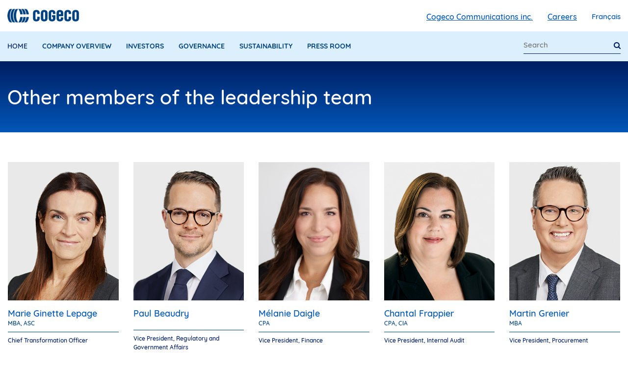

--- FILE ---
content_type: text/html; charset=UTF-8
request_url: https://corpo.cogeco.com/cgo/en/company-overview/management-team-2/
body_size: 8091
content:
<!doctype html>
<html lang="en">
<head>
    <meta charset="utf-8">
    <meta http-equiv="x-ua-compatible" content="ie=edge">
    <title>Other members of the leadership team</title>

    <meta name="description" content="">
    <meta name="author" content=""/>
    <meta name="viewport" content="width=device-width, initial-scale=1.0, minimum-scale=1.0, maximum-scale=1.0, user-scalable=no"/>

    <!-- Google Analytics -->
    <script>
        (function(i,s,o,g,r,a,m){i['GoogleAnalyticsObject']=r;i[r]=i[r]||function(){
            (i[r].q=i[r].q||[]).push(arguments)},i[r].l=1*new Date();a=s.createElement(o),
            m=s.getElementsByTagName(o)[0];a.async=1;a.src=g;m.parentNode.insertBefore(a,m)
        })(window,document,'script','https://www.google-analytics.com/analytics.js','ga');

        ga('create', 'UA-21595156-1', 'auto');
        ga('send', 'pageview');
                    ga('create', 'UA-21595156-7', 'auto', 'clientTracker');
            ga('clientTracker.send', 'pageview');
            </script>
    <!-- End Google Analytics -->

    <!-- CSS -->
    <link rel="stylesheet" href="/cgo/dist/css/cogecocorpo.css?v=315532801">

    <!-- Favicons -->
    <link rel="apple-touch-icon" sizes="180x180" href="/cgo/dist/favicons/apple-touch-icon.png">
    <link rel="icon" type="image/png" href="/cgo/dist/favicons/favicon-32x32.png" sizes="32x32">
    <link rel="icon" type="image/png" href="/cgo/dist/favicons/favicon-16x16.png" sizes="16x16">
    <link rel="manifest" href="/cgo/dist/favicons/manifest.json">
    <link rel="mask-icon" href="/cgo/dist/favicons/safari-pinned-tab.svg" color="#5bbad5">
    <meta name="theme-color" content="#ffffff">

    <!--  Essential Social META Tags -->
        <meta property="og:title" content="Other members of the leadership team">
    <meta property="og:description" content="">
    <meta property="og:image" content="">
    <meta property="og:url" content="https://corpo.cogeco.com/cgo/en/company-overview/management-team-2/">

    <meta name="twitter:card" content="summary_large_image">

    
<title>Cogeco Management Team &quot;googlebot&quot;</title>

<meta http-equiv="content-type" content="text/html; charset=UTF-8"/>
<meta name="description" content="Cogeco Management Team
&quot;nosnippet&quot;"/>
<meta name="generator" content="concrete5"/>
<link rel="canonical" href="https://corpo.cogeco.com/cgo/en/company-overview/management-team-2/">
<script type="text/javascript">
    var CCM_DISPATCHER_FILENAME = "/cgo/index.php";
    var CCM_CID = 2259;
    var CCM_EDIT_MODE = false;
    var CCM_ARRANGE_MODE = false;
    var CCM_IMAGE_PATH = "/cgo/concrete/images";
    var CCM_TOOLS_PATH = "/cgo/index.php/tools/required";
    var CCM_APPLICATION_URL = "https://corpo.cogeco.com/cgo";
    var CCM_REL = "/cgo";
    var CCM_ACTIVE_LOCALE = "en_CA";
</script>

<script type="text/javascript" src="/cgo/concrete/js/jquery.js?ccm_nocache=c50c1c1b4f6eb46aa6242f3cc71166fca06f167d"></script>
<link href="/cgo/application/blocks/switch_language/view.css?ccm_nocache=c50c1c1b4f6eb46aa6242f3cc71166fca06f167d" rel="stylesheet" type="text/css" media="all">
</head>
<body>
    <div class="ccm-page ccm-page-id-2259 page-type-teams page-template-full">
            <header class="header" header>
        <div class="header-top">
            <div class="hamburger">
                <svg fill="#000000" height="24" viewBox="0 0 24 24" width="24" xmlns="http://www.w3.org/2000/svg">
                    <path d="M0 0h24v24H0z" fill="none"/>
                    <path d="M3 18h18v-2H3v2zm0-5h18v-2H3v2zm0-7v2h18V6H3z"/>
                </svg>
            </div>
                

    <a href="https://corpo.cogeco.com/cgo/en/" class="header__brand"><img src="https://cdn.corpo.cogeco.com/cgo/cache/thumbnails/2f0003abbe4fdd7889d9614c5aa50349.png" alt="Cogeco" width="146" height="32" class="ccm-image-block img-responsive bID-3397" title="Cogeco"></a>
        </div>
        <nav class="nav">
            <div class="nav__panel">

                <div class="nav-flex-content">
                    <button class="nav__back-mobile">
                        <svg fill="#000000" height="24" viewBox="0 0 24 24" width="24" xmlns="http://www.w3.org/2000/svg">
                            <path d="M0 0h24v24H0z" fill="none"/>
                            <path d="M20 11H7.83l5.59-5.59L12 4l-8 8 8 8 1.41-1.41L7.83 13H20v-2z"/>
                        </svg>
                    </button>

                    <div class="nav__lang nav__lang--mobile">
                        

                <a href="https://corpo.cogeco.com/cgo/en/company-overview/management-team-2/switch_language/2259/1/10126/" title="French" class="header-top__link"
           class="">Français</a>
        
                    </div>                
                </div>

                

    <ul class="nav__list"><li class="nav__item "><a href="https://corpo.cogeco.com/cgo/en/" target="_self" class="nav__link ">Home</a></li><li class="nav__item nav-path-selected"><span class="nav__link nav-path-selected">Company overview</span><ul class="sub-nav"><li class="sub-nav__item "><a href="https://corpo.cogeco.com/cgo/en/company-overview/organizational-structure/" target="_self" class="sub-nav__link ">Organizational Structure</a></li><li class="sub-nav__item "><a href="https://corpo.cogeco.com/cgo/en/company-overview/strategy-for-growth/" target="_self" class="sub-nav__link ">Strategy for growth</a></li><li class="sub-nav__item "><a href="https://corpo.cogeco.com/cgo/en/company-overview/cogeco-communications-inc/" target="_self" class="sub-nav__link ">About Cogeco Communications Inc.</a></li><li class="sub-nav__item "><a href="https://corpo.cogeco.com/cgo/en/company-overview/cogeco-media/" target="_self" class="sub-nav__link ">About Cogeco Media</a></li><li class="sub-nav__item "><a href="https://corpo.cogeco.com/cgo/en/company-overview/management-team/" target="_self" class="sub-nav__link ">Senior leadership team</a></li><li class="sub-nav__item "><a href="https://corpo.cogeco.com/cgo/en/company-overview/history/" target="_self" class="sub-nav__link ">History</a></li><li class="sub-nav__item "><a href="https://corpo.cogeco.com/cgo/en/company-overview/diversity-and-inclusion/" target="_self" class="sub-nav__link ">Cogeco, The Human-to-Human Company</a></li></ul></li class="sub-nav__item"><li class="nav__item "><span class="nav__link ">Investors</span><ul class="sub-nav"><li class="sub-nav__item "><a href="https://corpo.cogeco.com/cgo/en/investors/investor-relations/" target="_self" class="sub-nav__link ">Investor Relations</a></li><li class="sub-nav__item "><a href="https://corpo.cogeco.com/cgo/en/investors/dividends/" target="_self" class="sub-nav__link ">Dividends</a></li><li class="sub-nav__item "><a href="https://corpo.cogeco.com/cgo/en/investors/financial-reports/" target="_self" class="sub-nav__link ">Financial Reports</a></li><li class="sub-nav__item "><a href="https://corpo.cogeco.com/cgo/en/investors/share-price-tsxcgo/" target="_self" class="sub-nav__link ">Share Information</a></li><li class="sub-nav__item "><a href="https://corpo.cogeco.com/cgo/en/investors/shareholders-meetings/" target="_self" class="sub-nav__link ">Information for Shareholders</a></li><li class="sub-nav__item "><a href="https://corpo.cogeco.com/cgo/en/investors/analysts/" target="_self" class="sub-nav__link ">Analysts</a></li></ul></li class="sub-nav__item"><li class="nav__item "><span class="nav__link ">Governance</span><ul class="sub-nav"><li class="sub-nav__item "><a href="https://corpo.cogeco.com/cgo/en/governance/board-directors/" target="_self" class="sub-nav__link ">Board of Directors</a></li><li class="sub-nav__item "><a href="https://corpo.cogeco.com/cgo/en/governance/committees/" target="_self" class="sub-nav__link ">Board Committees</a></li><li class="sub-nav__item "><a href="https://corpo.cogeco.com/cgo/en/governance/documents-related-governance/" target="_self" class="sub-nav__link ">Documents Related to Governance</a></li><li class="sub-nav__item "><a href="https://corpo.cogeco.com/cgo/en/governance/code-ethics/" target="_self" class="sub-nav__link ">Code of Ethics</a></li></ul></li class="sub-nav__item"><li class="nav__item "><span class="nav__link ">Sustainability</span><ul class="sub-nav"><li class="sub-nav__item "><a href="https://corpo.cogeco.com/cgo/en/sustainability/esg-practices/" target="_self" class="sub-nav__link ">Sustainability Practices</a></li><li class="sub-nav__item "><a href="https://corpo.cogeco.com/cgo/en/sustainability/community-involvement/" target="_self" class="sub-nav__link ">Community Involvement</a></li></ul></li class="sub-nav__item"><li class="nav__item "><span class="nav__link ">Press room</span><ul class="sub-nav"><li class="sub-nav__item "><a href="https://corpo.cogeco.com/cgo/en/press-room/press-releases/" target="_self" class="sub-nav__link ">Cogeco Inc. Press Releases</a></li><li class="sub-nav__item "><a href="https://corpo.cogeco.com/cca/en/press-room/press-releases/" target="_self" class="sub-nav__link ">Cogeco Communications Press Releases</a></li><li class="sub-nav__item "><a href="https://corpo.cogeco.com/cgo/en/press-room/events-and-presentations/" target="_self" class="sub-nav__link ">Events and Presentations</a></li><li class="sub-nav__item "><a href="https://corpo.cogeco.com/cgo/en/press-room/brand-guide/" target="_self" class="sub-nav__link ">Brand Guide</a></li></ul></li class="sub-nav__item"></ul>
                <ul class="header-top__list">
                    <li class="header-top__item hidden-link-mobile">
                        

            <div class="typography">
            <p><a href="https://corpo.cogeco.com/cca/en/">Cogeco Communications inc.</a></p>
        </div>
    
                    </li>
                    <li class="header-top__item">
                        

            <div class="typography">
            <p><a href="https://cogeco.wd3.myworkdayjobs.com/Cogeco_Careers" target="_blank">Careers</a></p>
        </div>
    
                    </li>
                    <li class="header-top__item hidden-link-mobile">
                        

                <a href="https://corpo.cogeco.com/cgo/en/company-overview/management-team-2/switch_language/2259/1/10126/" title="French" class="header-top__link"
           class="">Français</a>
        
                    </li>
                </ul>
                <div class="nav__search">
                    

    <form action="https://corpo.cogeco.com/cgo/en/search/" class="gr-form" novalidate gr-form>
    <fieldset class="searchbar">
        <input type="input" name="query" value="" placeholder="Search">
        <button type="submit">
            <i class="icon-fa-search" aria-hidden="true"></i>
        </button>
    </fieldset>
</form>

                </div>
            </div>
        </nav>
    </header>

<div class="page-banner" gr-banner>
    <div class="page-banner__cover" gr-banner-cover>
        <img alt="" src="/cgo/dist/img/banners/page.jpg">
    </div>
    <div class="page-banner__inner" gr-banner-inner>
        <h1 class="h1 page-banner__title">Other members of the leadership team</h1>
    </div>
</div>
    



    <div class="wrapper">
        <div gr-grid="container">
            <section class="section u-margin-top-md u-margin-bottom-md">
                

    <section class="section u-margin-top-md">
    <h2 class="h2 u-color-4 u-font-weight-medium">
            </h2>
    <ul class="l-team-list expander u-margin-top-md" role="tablist" cg-expander>
                                        <li class="l-team-list__item " role="tabpanel" cg-panel>
                <div class="expander__trigger" cg-panel-trigger>
                    <div class="person-card">
                                                    <figure class="person-card__thumb">
                                <img src="https://cdn.corpo.cogeco.com/cgo/8316/8331/1620/9406D_Marie-Ginette-Lepage_285x356.jpg" alt="9406D_Marie-Ginette-Lepage_285x356.jpg" width="285" height="356">                            </figure>
                                                <div class="person-card__inner">
                            <header class="person-card__header">
                                <div class="person-card__title">Marie Ginette Lepage</div>
                                <div class="person-card__subtitle">MBA, ASC</div>
                            </header>
                            <div class="person-card__body typography">
                                <p>Chief Transformation Officer</p>
                            </div>
                        </div>
                    </div>
                </div>
                <div class="expander__target" cg-panel-target>
                    <div class="person-card person-card--horizontal">
                                                    <div>
                                <figure class="person-card__thumb">
                                    <img src="https://cdn.corpo.cogeco.com/cgo/8316/8331/1620/9406D_Marie-Ginette-Lepage_285x356.jpg" alt="9406D_Marie-Ginette-Lepage_285x356.jpg" width="285" height="356">                                </figure>
                            </div>
                                                <div class="person-card__inner">
                            <header class="person-card__header">
                                <div class="person-card__title">Marie Ginette Lepage</div>
                                <div class="person-card__subtitle">MBA, ASC</div>
                                <div class="person-card__trigger" cg-panel-fake-trigger>Reduce</div>
                            </header>
                            <div class="person-card__body typography">
                                <p><p dir="ltr">Marie Ginette Lepage joined Cogeco in June 2019 and now holds the position of Chief Transformation Officer. She is responsible for orchestrating and providing leadership to the overall transformation program aimed at framing the organizational key decisions for sustainable growth across the company. She was previously Senior Vice President, Mobile Strategy and Innovation and was responsible for developing and delivering the wireless strategy, creating business development partnerships and alliances, and identifying opportunities to develop new areas of growth.&nbsp;</p>

<p dir="ltr">Previously, Ms. Lepage was Senior Vice President, Global Sales and Mobile Solutions, at Stingray. She also worked for more than a decade at Videotron, where she held several executive roles. After managing Videotron&rsquo;s mobile virtual network operator (MVNO) wireless service, she led one of the company&rsquo;s most important strategic projects: the rollout of its mobile network. She also served as Vice President Product Development and as Vice President Broadcasting and Content. Prior to her service with Videotron, Ms. Lepage worked for several major companies, including Alcan, and Bell.</p>

<p dir="ltr">Ms. Lepage holds an MBA from HEC Montr&eacute;al, a bachelor&rsquo;s degree in industrial relations from Universit&eacute; de Montr&eacute;al, and a university certification in corporate governance (ASC) from the Coll&egrave;ge des administrateurs de soci&eacute;t&eacute;s (College of Business Administrators) of Laval University.</p>
</p>
                            </div>
                        </div>
                    </div>
                </div>
            </li>
                                <li class="l-team-list__item " role="tabpanel" cg-panel>
                <div class="expander__trigger" cg-panel-trigger>
                    <div class="person-card">
                                                    <figure class="person-card__thumb">
                                <img src="https://cdn.corpo.cogeco.com/cgo/8016/8331/1410/9406D_Paul-Beaudry_retouche_285x356.jpg" alt="9406D_Paul-Beaudry_retouche_285x356.jpg" width="285" height="356">                            </figure>
                                                <div class="person-card__inner">
                            <header class="person-card__header">
                                <div class="person-card__title">Paul Beaudry</div>
                                <div class="person-card__subtitle"></div>
                            </header>
                            <div class="person-card__body typography">
                                <p>Vice President, Regulatory and Government Affairs</p>
                            </div>
                        </div>
                    </div>
                </div>
                <div class="expander__target" cg-panel-target>
                    <div class="person-card person-card--horizontal">
                                                    <div>
                                <figure class="person-card__thumb">
                                    <img src="https://cdn.corpo.cogeco.com/cgo/8016/8331/1410/9406D_Paul-Beaudry_retouche_285x356.jpg" alt="9406D_Paul-Beaudry_retouche_285x356.jpg" width="285" height="356">                                </figure>
                            </div>
                                                <div class="person-card__inner">
                            <header class="person-card__header">
                                <div class="person-card__title">Paul Beaudry</div>
                                <div class="person-card__subtitle"></div>
                                <div class="person-card__trigger" cg-panel-fake-trigger>Reduce</div>
                            </header>
                            <div class="person-card__body typography">
                                <p><p>Paul Beaudry joined Cogeco as Vice President, Regulatory Affairs in November 2020&nbsp;and became responsible for Government Affairs in September 2023. In this role, Paul leads Cogeco&#39;s public policy efforts and&nbsp;represents the company and its subsidiaries in telecommunications and broadcasting proceedings before the Canadian Radio-television and Telecommunications Commission (CRTC). He is also responsible for matters involving ISED, Canadian Heritage, the Competition Bureau, the Copyright Board and other government departments and agencies.&nbsp;</p>

<p>&nbsp;Prior to joining Cogeco, Paul served as Director of Regulatory Affairs at TELUS. He has also practiced competition and foreign investment law at Stikeman Elliott LLP and Ogilvy Renault LLP (now Norton Rose Fulbright). Paul is a former senior policy advisor to the federal Minister of Industry. He sits on the boards of directors of the Institut national de sant&eacute; publique du Qu&eacute;bec, the Cable Public Affairs Channel (CPAC) and Fondation La rue des Femmes, and he is a member of the Governors Council of Golf Canada.<br />
<br />
Paul is a graduate of the University of Montreal Faculty of Law and is a member of the Quebec Bar.</p>
</p>
                            </div>
                        </div>
                    </div>
                </div>
            </li>
                                <li class="l-team-list__item " role="tabpanel" cg-panel>
                <div class="expander__trigger" cg-panel-trigger>
                    <div class="person-card">
                                                    <figure class="person-card__thumb">
                                <img src="https://cdn.corpo.cogeco.com/cgo/6717/0129/5233/9406D_OSA_6951_melanie_daigle-029_285x356_F.jpg" alt="9406D_OSA_6951_melanie_daigle-029_285x356_F.jpg" width="285" height="356">                            </figure>
                                                <div class="person-card__inner">
                            <header class="person-card__header">
                                <div class="person-card__title">Mélanie Daigle</div>
                                <div class="person-card__subtitle">CPA</div>
                            </header>
                            <div class="person-card__body typography">
                                <p>Vice President, Finance</p>
                            </div>
                        </div>
                    </div>
                </div>
                <div class="expander__target" cg-panel-target>
                    <div class="person-card person-card--horizontal">
                                                    <div>
                                <figure class="person-card__thumb">
                                    <img src="https://cdn.corpo.cogeco.com/cgo/6717/0129/5233/9406D_OSA_6951_melanie_daigle-029_285x356_F.jpg" alt="9406D_OSA_6951_melanie_daigle-029_285x356_F.jpg" width="285" height="356">                                </figure>
                            </div>
                                                <div class="person-card__inner">
                            <header class="person-card__header">
                                <div class="person-card__title">Mélanie Daigle</div>
                                <div class="person-card__subtitle">CPA</div>
                                <div class="person-card__trigger" cg-panel-fake-trigger>Reduce</div>
                            </header>
                            <div class="person-card__body typography">
                                <p><p>M&eacute;lanie Daigle joined Cogeco in October 2023 in the role of Vice President, Finance. She has more than 18 years of experience in finance. Just recently, she was Vice President of Finance at the APP Group, a company operating in the retail sector. She has equally occupied the positions of Senior Finance Director and Director of Accounting at Reitmans Canada.&nbsp;</p>

<p>She has a bachelor&rsquo;s degree in business administration from HEC Montreal and is a certified CPA.&nbsp;<br />
&nbsp;</p>
</p>
                            </div>
                        </div>
                    </div>
                </div>
            </li>
                                <li class="l-team-list__item " role="tabpanel" cg-panel>
                <div class="expander__trigger" cg-panel-trigger>
                    <div class="person-card">
                                                    <figure class="person-card__thumb">
                                <img src="https://cdn.corpo.cogeco.com/cgo/5116/8331/1473/9406D_Chantal-Frappier_285x356.jpg" alt="9406D_Chantal-Frappier_285x356.jpg" width="285" height="356">                            </figure>
                                                <div class="person-card__inner">
                            <header class="person-card__header">
                                <div class="person-card__title">Chantal Frappier</div>
                                <div class="person-card__subtitle">CPA, CIA</div>
                            </header>
                            <div class="person-card__body typography">
                                <p>Vice President, Internal Audit </p>
                            </div>
                        </div>
                    </div>
                </div>
                <div class="expander__target" cg-panel-target>
                    <div class="person-card person-card--horizontal">
                                                    <div>
                                <figure class="person-card__thumb">
                                    <img src="https://cdn.corpo.cogeco.com/cgo/5116/8331/1473/9406D_Chantal-Frappier_285x356.jpg" alt="9406D_Chantal-Frappier_285x356.jpg" width="285" height="356">                                </figure>
                            </div>
                                                <div class="person-card__inner">
                            <header class="person-card__header">
                                <div class="person-card__title">Chantal Frappier</div>
                                <div class="person-card__subtitle">CPA, CIA</div>
                                <div class="person-card__trigger" cg-panel-fake-trigger>Reduce</div>
                            </header>
                            <div class="person-card__body typography">
                                <p><p>Chantal Frappier was named Vice President, Internal Audit in June 2019. Ms. Frappier joined Cogeco as Director, Internal Audit, in 2009 and was promoted to Senior Director in 2015.&nbsp; She previously held various positions in internal audit and financial compliance with ING Canada and was Assistant Controller at Mayrand Ltd. She began her professional career as External Auditor with Ernst &amp; Young.</p>

<p>Ms. Frappier has sat on the Board of Directors of the Qu&eacute;bec chapter of Canadian Women in Communications since 2014 and has been a member of the Executive Committee of the Montr&eacute;al chapter of the Institute of Internal Auditors since 2017. She completed her bachelor&#39;s degree and postgraduate degree in Accounting Studies at the Universit&eacute; du Qu&eacute;bec &agrave; Montr&eacute;al.</p>
</p>
                            </div>
                        </div>
                    </div>
                </div>
            </li>
                                <li class="l-team-list__item " role="tabpanel" cg-panel>
                <div class="expander__trigger" cg-panel-trigger>
                    <div class="person-card">
                                                    <figure class="person-card__thumb">
                                <img src="https://cdn.corpo.cogeco.com/cgo/4016/8331/1542/9406D_Martin-Grenier_285x356.jpg" alt="9406D_Martin-Grenier_285x356.jpg" width="285" height="356">                            </figure>
                                                <div class="person-card__inner">
                            <header class="person-card__header">
                                <div class="person-card__title">Martin Grenier</div>
                                <div class="person-card__subtitle">MBA</div>
                            </header>
                            <div class="person-card__body typography">
                                <p>Vice President, Procurement</p>
                            </div>
                        </div>
                    </div>
                </div>
                <div class="expander__target" cg-panel-target>
                    <div class="person-card person-card--horizontal">
                                                    <div>
                                <figure class="person-card__thumb">
                                    <img src="https://cdn.corpo.cogeco.com/cgo/4016/8331/1542/9406D_Martin-Grenier_285x356.jpg" alt="9406D_Martin-Grenier_285x356.jpg" width="285" height="356">                                </figure>
                            </div>
                                                <div class="person-card__inner">
                            <header class="person-card__header">
                                <div class="person-card__title">Martin Grenier</div>
                                <div class="person-card__subtitle">MBA</div>
                                <div class="person-card__trigger" cg-panel-fake-trigger>Reduce</div>
                            </header>
                            <div class="person-card__body typography">
                                <p><p>Martin Grenier was named Vice President Procurement in&nbsp;2018.&nbsp;Prior to joining Cogeco he was successively Regional Director, Procurement Canada &amp; Europe and Director, Procurement Strategic Programs for Rio Tinto.&nbsp;Previously, he held various positions in the field of procurement and logistics at Rio Tinto and Alcan, both in North America and Europe.</p>

<p>Martin serves as a board member to the Women Business Enterprises Canada Council, a Canadian non-profit organization that&nbsp;is opening doors for Canadian women-owned businesses to supply chains.</p>

<p>Martin&nbsp;Grenier holds an MBA from Universit&eacute; du Qu&eacute;bec &agrave; Montr&eacute;al and a&nbsp;Bachelor of Commerce Degree from HEC Montr&eacute;al.</p>
</p>
                            </div>
                        </div>
                    </div>
                </div>
            </li>
                                <li class="l-team-list__item " role="tabpanel" cg-panel>
                <div class="expander__trigger" cg-panel-trigger>
                    <div class="person-card">
                                                    <figure class="person-card__thumb">
                                <img src="https://cdn.corpo.cogeco.com/cgo/8816/8331/1584/9406D_Julie-Latreille_285x356.jpg" alt="9406D_Julie-Latreille_285x356.jpg" width="285" height="356">                            </figure>
                                                <div class="person-card__inner">
                            <header class="person-card__header">
                                <div class="person-card__title">Julie Latreille</div>
                                <div class="person-card__subtitle">CFA</div>
                            </header>
                            <div class="person-card__body typography">
                                <p>Vice President, Treasurer</p>
                            </div>
                        </div>
                    </div>
                </div>
                <div class="expander__target" cg-panel-target>
                    <div class="person-card person-card--horizontal">
                                                    <div>
                                <figure class="person-card__thumb">
                                    <img src="https://cdn.corpo.cogeco.com/cgo/8816/8331/1584/9406D_Julie-Latreille_285x356.jpg" alt="9406D_Julie-Latreille_285x356.jpg" width="285" height="356">                                </figure>
                            </div>
                                                <div class="person-card__inner">
                            <header class="person-card__header">
                                <div class="person-card__title">Julie Latreille</div>
                                <div class="person-card__subtitle">CFA</div>
                                <div class="person-card__trigger" cg-panel-fake-trigger>Reduce</div>
                            </header>
                            <div class="person-card__body typography">
                                <p><p dir="ltr">Julie Latreille joined Cogeco in April 2022 in the role of Vice President, Treasurer. Her 20 years working in treasury has given her a vast experience in negotiation, financing, cash management, pension funds and financial risk management. She has held several treasury positions at CAE and Groupe Laperri&egrave;re Verreault (GLV) and more recently held the role of Treasurer at BRP.&nbsp;</p>

<p>Julie holds a Master&#39;s degree in finance from the University of Sherbrooke and is a Chartered Financial Analyst (CFA).</p>
</p>
                            </div>
                        </div>
                    </div>
                </div>
            </li>
                                <li class="l-team-list__item " role="tabpanel" cg-panel>
                <div class="expander__trigger" cg-panel-trigger>
                    <div class="person-card">
                                                    <figure class="person-card__thumb">
                                <img src="https://cdn.corpo.cogeco.com/cgo/7316/8331/1657/9406D_Francois-Philipe_Lessard_285x356.jpg" alt="9406D_Francois-Philipe_Lessard_285x356.jpg" width="285" height="356">                            </figure>
                                                <div class="person-card__inner">
                            <header class="person-card__header">
                                <div class="person-card__title">François-Philippe Lessard</div>
                                <div class="person-card__subtitle">CFA</div>
                            </header>
                            <div class="person-card__body typography">
                                <p>Vice President, Corporate Development</p>
                            </div>
                        </div>
                    </div>
                </div>
                <div class="expander__target" cg-panel-target>
                    <div class="person-card person-card--horizontal">
                                                    <div>
                                <figure class="person-card__thumb">
                                    <img src="https://cdn.corpo.cogeco.com/cgo/7316/8331/1657/9406D_Francois-Philipe_Lessard_285x356.jpg" alt="9406D_Francois-Philipe_Lessard_285x356.jpg" width="285" height="356">                                </figure>
                            </div>
                                                <div class="person-card__inner">
                            <header class="person-card__header">
                                <div class="person-card__title">François-Philippe Lessard</div>
                                <div class="person-card__subtitle">CFA</div>
                                <div class="person-card__trigger" cg-panel-fake-trigger>Reduce</div>
                            </header>
                            <div class="person-card__body typography">
                                <p><p dir="ltr">Fran&ccedil;ois-Philippe Lessard joined Cogeco in March 2022 in the role of Vice President, Corporate Development. He has extensive experience in operational and advisory roles in the telecommunications and media industry. Previously, he held the position of General Manager of Maskatel as well as other regional subsidiaries of BCE. He also worked for ten years in BCE&#39;s strategy, mergers and acquisitions group.</p>

<p dir="ltr">Fran&ccedil;ois-Philippe holds a bachelor of science degree in actuarial mathematics from Universit&eacute; Laval, and is a CFA charterholder.</p>
</p>
                            </div>
                        </div>
                    </div>
                </div>
            </li>
            </ul>
</section>



        <a class="btn btn--primary" href="https://corpo.cogeco.com/cgo/en/company-overview/management-team/">Return to senior leadership team</a>

            </section>
        </div>
    </div>



<footer class="footer">
    <div gr-grid="container">
        <ul class="footer-grid">
            <li class="footer-grid__cell footer__brand">
                

    <a href="https://corpo.cogeco.com/cgo/fr/" ><img src="https://cdn.corpo.cogeco.com/cgo/5815/0281/8310/cogeco-logo_rgb.png" alt="Cogeco CGO" width="516" height="112" class="ccm-image-block img-responsive bID-301"></a>
            </li>
            <li class="footer-grid__cell">
                

    
    <ul class="footer__list">
        <li>
                                                            <h4 class="footer__heading">COMPANY OVERVIEW</h4>
                                                                                        <ul class="footer__sub">
                                        <li><a href="https://corpo.cogeco.com/cgo/en/company-overview/organizational-structure/">Organizational Structure</a></li>                                                                                    <li><a href="https://corpo.cogeco.com/cgo/en/company-overview/strategy-for-growth/">Strategy for growth</a></li>                                                                                    <li><a href="https://corpo.cogeco.com/cgo/en/company-overview/cogeco-communications-inc/">About Cogeco Communication Inc.</a></li>                                                                                    <li><a href="https://corpo.cogeco.com/cgo/en/company-overview/cogeco-media/">About Cogeco Media</a></li>                                                                                    <li><a href="https://corpo.cogeco.com/cgo/en/company-overview/management-team/">Management Team</a></li>                                                                                    <li><a href="https://corpo.cogeco.com/cgo/en/company-overview/history/">History</a></li>                                                                                    <li><a href="https://corpo.cogeco.com/cgo/en/company-overview/diversity-and-inclusion/">A Human-to-Human Company</a></li>                                                                                    <li><a href="https://corpo.cogeco.com/cgo/en/supplier-diversity-program/">Supplier Diversity Program</a></li>                                                        </ul>
                    </li>
    </ul>


            </li>
            <li class="footer-grid__cell">
                

    
    <ul class="footer__list">
        <li>
                                                            <h4 class="footer__heading">Investors</h4>
                                                                                        <ul class="footer__sub">
                                        <li><a href="https://corpo.cogeco.com/cgo/en/investors/investor-relations/">Investor relations</a></li>                                                                                                                                                                        <li><a href="https://corpo.cogeco.com/cgo/en/investors/dividends/">Dividends</a></li>                                                                                    <li><a href="https://corpo.cogeco.com/cgo/en/investors/share-price-tsxcgo/">Share Information</a></li>                                                                                    <li><a href="https://corpo.cogeco.com/cgo/en/investors/financial-reports/">Financial reports</a></li>                                                                                    <li><a href="https://corpo.cogeco.com/cgo/en/investors/shareholders-meetings/">Shareholders' Meetings</a></li>                                                                                    <li><a href="https://corpo.cogeco.com/cgo/en/investors/analysts/">Analysts</a></li>                                                        </ul>
                    </li>
    </ul>

            </li>
            <li class="footer-grid__cell">
                

    
    <ul class="footer__list">
        <li>
                                                            <h4 class="footer__heading">GOVERNANCE</h4>
                                                                                        <ul class="footer__sub">
                                        <li><a href="https://corpo.cogeco.com/cgo/en/governance/board-directors/">Board of Directors</a></li>                                                                                    <li><a href="https://corpo.cogeco.com/cgo/en/governance/committees/">Committees</a></li>                                                                                    <li><a href="https://corpo.cogeco.com/cgo/en/governance/code-ethics/">Code of Ethics</a></li>                                                                <h4 class="footer__heading">SUSTAINABILITY</h4>
                                                                                    <li><a href="https://corpo.cogeco.com/cgo/en/sustainability/esg-practices/">Sustainability Practices</a></li>                                                                                    <li><a href="https://corpo.cogeco.com/cgo/en/sustainability/community-involvement/">Community Involvement</a></li>                                                        </ul>
                    </li>
    </ul>

            </li>
            <li class="footer-grid__cell">
                

    
    <ul class="footer__list">
        <li>
                                                            <h4 class="footer__heading">PRESS ROOM</h4>
                                                                                        <ul class="footer__sub">
                                        <li><a href="https://corpo.cogeco.com/cgo/en/press-room/press-releases/">Press Releases</a></li>                                                                                    <li><a href="https://corpo.cogeco.com/cgo/en/press-room/events-and-presentations/">Events and Presentations</a></li>                                                                                    <li><a href="https://corpo.cogeco.com/cgo/en/press-room/brand-guide/">Brand Guide</a></li>                                                                                    <li><h4><a href="https://corpo.cogeco.com/cgo/en/cogeco-fund/" class="footer__heading">Cogeco Fund</a></h4></li>                                                        </ul>
                    </li>
    </ul>

            </li>
            <li class="footer-grid__cell">
                

    
    <ul class="footer__list">
        <li>
                                                                                    <ul class="footer__sub">
                                        <li><a href="https://corpo.cogeco.com/cgo/en/corporate-privacy-commitment/">Corporate Privacy Commitment and Cogeco Group</a></li>                                                                                    <li><a href="https://corpo.cogeco.com/cgo/en/regulatory-affairs/">Regulatory Affairs</a></li>                                                                                    <li><a href="https://corpo.cogeco.com/cgo/en/acceptable-use-policy-cogecos-information-technology-assets/">Acceptable Use Policy for Cogeco's information technology assets</a></li>                                                                                    <li><a href="https://corpo.cogeco.com/cgo/en/anti-bribery-and-corruption-policy/">Anti-Bribery and Corruption Policy</a></li>                                                                                    <li><h4><a href="https://corpo.cogeco.com/cgo/en/contact-us/" class="footer__heading">Contact us</a></h4></li>                                                        </ul>
                    </li>
    </ul>

            </li>
        </ul>
    </div>
</footer>
</div> <script src="/cgo/dist/js/cogecocorpo.js?v=315532801"></script>
<script type="text/javascript" src="/cgo/concrete/blocks/image/view.js?ccm_nocache=c50c1c1b4f6eb46aa6242f3cc71166fca06f167d"></script>
</body>
</html>


--- FILE ---
content_type: text/css
request_url: https://corpo.cogeco.com/cgo/dist/css/cogecocorpo.css?v=315532801
body_size: 44247
content:
@font-face{
  font-family: "Open Sans";
  font-style: italic;
  font-weight: 300;
  src: local("Open Sans Light Italic"),local(OpenSansLight-Italic),url(//fonts.gstatic.com/s/opensans/v13/PRmiXeptR36kaC0GEAetxrXcjzEax2LfQAlK8DdMzhA.eot?#) format("eot"),url(//fonts.gstatic.com/s/opensans/v13/PRmiXeptR36kaC0GEAetxko2lTMeWA_kmIyWrkNCwPc.woff2) format("woff2"),url(//fonts.gstatic.com/s/opensans/v13/PRmiXeptR36kaC0GEAetxh_xHqYgAV9Bl_ZQbYUxnQU.woff) format("woff"); }
@font-face{
  font-family: "Open Sans";
  font-style: italic;
  font-weight: 400;
  src: local("Open Sans Italic"),local(OpenSans-Italic),url(//fonts.gstatic.com/s/opensans/v13/xjAJXh38I15wypJXxuGMBmfQcKutQXcIrRfyR5jdjY8.eot?#) format("eot"),url(//fonts.gstatic.com/s/opensans/v13/xjAJXh38I15wypJXxuGMBo4P5ICox8Kq3LLUNMylGO4.woff2) format("woff2"),url(//fonts.gstatic.com/s/opensans/v13/xjAJXh38I15wypJXxuGMBobN6UDyHWBl620a-IRfuBk.woff) format("woff"); }
@font-face{
  font-family: "Open Sans";
  font-style: italic;
  font-weight: 600;
  src: local("Open Sans Semibold Italic"),local(OpenSans-SemiboldItalic),url(//fonts.gstatic.com/s/opensans/v13/PRmiXeptR36kaC0GEAetxo8mkAiYpFywqG2RvpzBnTU.eot?#) format("eot"),url(//fonts.gstatic.com/s/opensans/v13/PRmiXeptR36kaC0GEAetxl2umOyRU7PgRiv8DXcgJjk.woff2) format("woff2"),url(//fonts.gstatic.com/s/opensans/v13/PRmiXeptR36kaC0GEAetxn5HxGBcBvicCpTp6spHfNo.woff) format("woff"); }
@font-face{
  font-family: "Open Sans";
  font-style: italic;
  font-weight: 700;
  src: local("Open Sans Bold Italic"),local(OpenSans-BoldItalic),url(//fonts.gstatic.com/s/opensans/v13/PRmiXeptR36kaC0GEAetxrFt29aCHKT7otDW9l62Aag.eot?#) format("eot"),url(//fonts.gstatic.com/s/opensans/v13/PRmiXeptR36kaC0GEAetxolIZu-HDpmDIZMigmsroc4.woff2) format("woff2"),url(//fonts.gstatic.com/s/opensans/v13/PRmiXeptR36kaC0GEAetxjqR_3kx9_hJXbbyU8S6IN0.woff) format("woff"); }
@font-face{
  font-family: "Open Sans";
  font-style: italic;
  font-weight: 800;
  src: local("Open Sans Extrabold Italic"),local(OpenSans-ExtraboldItalic),url(//fonts.gstatic.com/s/opensans/v13/PRmiXeptR36kaC0GEAetxphT2rkLFFMVLymfgfmWVtI.eot?#) format("eot"),url(//fonts.gstatic.com/s/opensans/v13/PRmiXeptR36kaC0GEAetxnibbpXgLHK_uTT48UMyjSM.woff2) format("woff2"),url(//fonts.gstatic.com/s/opensans/v13/PRmiXeptR36kaC0GEAetxkCDe67GEgBv_HnyvHTfdew.woff) format("woff"); }
@font-face{
  font-family: "Open Sans";
  font-style: normal;
  font-weight: 300;
  src: local("Open Sans Light"),local(OpenSans-Light),url(//fonts.gstatic.com/s/opensans/v13/DXI1ORHCpsQm3Vp6mXoaTXZ2MAKAc2x4R1uOSeegc5U.eot?#) format("eot"),url(//fonts.gstatic.com/s/opensans/v13/DXI1ORHCpsQm3Vp6mXoaTegdm0LZdjqr5-oayXSOefg.woff2) format("woff2"),url(//fonts.gstatic.com/s/opensans/v13/DXI1ORHCpsQm3Vp6mXoaTXhCUOGz7vYGh680lGh-uXM.woff) format("woff"); }
@font-face{
  font-family: "Open Sans";
  font-style: normal;
  font-weight: 400;
  src: local("Open Sans"),local(OpenSans),url(//fonts.gstatic.com/s/opensans/v13/cJZKeOuBrn4kERxqtaUH3fY6323mHUZFJMgTvxaG2iE.eot?#) format("eot"),url(//fonts.gstatic.com/s/opensans/v13/cJZKeOuBrn4kERxqtaUH3VtXRa8TVwTICgirnJhmVJw.woff2) format("woff2"),url(//fonts.gstatic.com/s/opensans/v13/cJZKeOuBrn4kERxqtaUH3T8E0i7KZn-EPnyo3HZu7kw.woff) format("woff"); }
@font-face{
  font-family: "Open Sans";
  font-style: normal;
  font-weight: 600;
  src: local("Open Sans Semibold"),local(OpenSans-Semibold),url(//fonts.gstatic.com/s/opensans/v13/MTP_ySUJH_bn48VBG8sNSnZ2MAKAc2x4R1uOSeegc5U.eot?#) format("eot"),url(//fonts.gstatic.com/s/opensans/v13/MTP_ySUJH_bn48VBG8sNSugdm0LZdjqr5-oayXSOefg.woff2) format("woff2"),url(//fonts.gstatic.com/s/opensans/v13/MTP_ySUJH_bn48VBG8sNSnhCUOGz7vYGh680lGh-uXM.woff) format("woff"); }
@font-face{
  font-family: "Open Sans";
  font-style: normal;
  font-weight: 700;
  src: local("Open Sans Bold"),local(OpenSans-Bold),url(//fonts.gstatic.com/s/opensans/v13/k3k702ZOKiLJc3WVjuplzHZ2MAKAc2x4R1uOSeegc5U.eot?#) format("eot"),url(//fonts.gstatic.com/s/opensans/v13/k3k702ZOKiLJc3WVjuplzOgdm0LZdjqr5-oayXSOefg.woff2) format("woff2"),url(//fonts.gstatic.com/s/opensans/v13/k3k702ZOKiLJc3WVjuplzHhCUOGz7vYGh680lGh-uXM.woff) format("woff"); }
@font-face{
  font-family: "Open Sans";
  font-style: normal;
  font-weight: 800;
  src: local("Open Sans Extrabold"),local(OpenSans-Extrabold),url(//fonts.gstatic.com/s/opensans/v13/EInbV5DfGHOiMmvb1Xr-hnZ2MAKAc2x4R1uOSeegc5U.eot?#) format("eot"),url(//fonts.gstatic.com/s/opensans/v13/EInbV5DfGHOiMmvb1Xr-hugdm0LZdjqr5-oayXSOefg.woff2) format("woff2"),url(//fonts.gstatic.com/s/opensans/v13/EInbV5DfGHOiMmvb1Xr-hnhCUOGz7vYGh680lGh-uXM.woff) format("woff"); }
@font-face{
  font-family: Quicksand;
  font-style: normal;
  font-weight: 300;
  src: local("Quicksand Light"),local(Quicksand-Light),url(//fonts.gstatic.com/s/quicksand/v6/qhfoJiLu10kFjChCCTvGlHZ2MAKAc2x4R1uOSeegc5U.eot?#) format("eot"),url(//fonts.gstatic.com/s/quicksand/v6/qhfoJiLu10kFjChCCTvGlOgdm0LZdjqr5-oayXSOefg.woff2) format("woff2"),url(//fonts.gstatic.com/s/quicksand/v6/qhfoJiLu10kFjChCCTvGlHhCUOGz7vYGh680lGh-uXM.woff) format("woff"); }
@font-face{
  font-family: Quicksand;
  font-style: normal;
  font-weight: 400;
  src: local("Quicksand Regular"),local(Quicksand-Regular),url(//fonts.gstatic.com/s/quicksand/v6/sKd0EMYPAh5PYCRKSryvW_Y6323mHUZFJMgTvxaG2iE.eot?#) format("eot"),url(//fonts.gstatic.com/s/quicksand/v6/sKd0EMYPAh5PYCRKSryvW1tXRa8TVwTICgirnJhmVJw.woff2) format("woff2"),url(//fonts.gstatic.com/s/quicksand/v6/sKd0EMYPAh5PYCRKSryvWz8E0i7KZn-EPnyo3HZu7kw.woff) format("woff"); }
@font-face{
  font-family: Quicksand;
  font-style: normal;
  font-weight: 500;
  src: local("Quicksand Medium"),local(Quicksand-Medium),url(//fonts.gstatic.com/s/quicksand/v6/FRGja7LlrG1Mypm0hCq0DnZ2MAKAc2x4R1uOSeegc5U.eot?#) format("eot"),url(//fonts.gstatic.com/s/quicksand/v6/FRGja7LlrG1Mypm0hCq0Dugdm0LZdjqr5-oayXSOefg.woff2) format("woff2"),url(//fonts.gstatic.com/s/quicksand/v6/FRGja7LlrG1Mypm0hCq0DnhCUOGz7vYGh680lGh-uXM.woff) format("woff"); }
@font-face{
  font-family: Quicksand;
  font-style: normal;
  font-weight: 700;
  src: local("Quicksand Bold"),local(Quicksand-Bold),url(//fonts.gstatic.com/s/quicksand/v6/32nyIRHyCu6iqEka_hbKsnZ2MAKAc2x4R1uOSeegc5U.eot?#) format("eot"),url(//fonts.gstatic.com/s/quicksand/v6/32nyIRHyCu6iqEka_hbKsugdm0LZdjqr5-oayXSOefg.woff2) format("woff2"),url(//fonts.gstatic.com/s/quicksand/v6/32nyIRHyCu6iqEka_hbKsnhCUOGz7vYGh680lGh-uXM.woff) format("woff"); }
@charset "UTF-8";
@font-face {
  font-family: "cogecocorpo-iconfont";
  src: url("../fonts/cogecocorpo-iconfont.woff?v=2667") format("woff"), url("../fonts/cogecocorpo-iconfont.ttf?v=4012") format("truetype"); }

[class*='icon-']::before {
  font-family: "cogecocorpo-iconfont";
  speak: none;
  font-style: normal;
  font-weight: normal;
  font-variant: normal;
  text-transform: none;
  line-height: 1;
  display: inline-block; }

.icon-angle-left-thin::before {
  content: ""; }

.icon-angle-right-bold::before {
  content: ""; }

.icon-angle-right-thin::before {
  content: ""; }

.icon-angle-right::before {
  content: ""; }

.icon-angle-up-bold::before {
  content: ""; }

.icon-calendar::before {
  content: ""; }

.icon-download::before {
  content: ""; }

.icon-employer::before {
  content: ""; }

.icon-fa-angle-right::before {
  content: ""; }

.icon-fa-download::before {
  content: ""; }

.icon-fa-search::before {
  content: ""; }

.icon-graph::before {
  content: ""; }

.icon-opticalfiber::before {
  content: ""; }

.icon-pdf::before {
  content: ""; }

.icon-quotes-close::before {
  content: ""; }

.icon-quotes-open::before {
  content: ""; }

.icon-radio::before {
  content: ""; }

.icon-search::before {
  content: ""; }

.icon-video-play::before {
  content: ""; }

:root {
  -ms-overflow-style: -ms-autohiding-scrollbar;
  -ms-text-size-adjust: 100%;
  -webkit-text-size-adjust: 100%;
  -webkit-font-smoothing: antialiased;
  -moz-osx-font-smoothing: grayscale;
  box-sizing: border-box;
  -webkit-tap-highlight-color: rgba(0, 0, 0, 0); }

@-ms-viewport {
  width: device-width; }

@viewport {
  width: device-width; }

*,
::before,
::after {
  box-sizing: inherit; }

* {
  font-size: inherit;
  line-height: inherit; }

::before,
::after {
  text-decoration: inherit;
  vertical-align: inherit; }

* {
  margin: 0;
  padding: 0; }

*,
::before,
::after {
  border-style: solid;
  border-width: 0; }

main {
  display: block; }

details {
  display: block; }

summary {
  display: block; }

progress {
  display: inline-block; }

template {
  display: none; }

[hidden] {
  display: none; }

nav ol,
nav ul {
  list-style: none; }

h1,
h2,
h3,
h4,
h5,
h6 {
  font-weight: normal; }

small {
  font-size: 75%; }

b,
strong {
  font-weight: bold; }

em {
  font-style: italic; }

a {
  text-decoration: none;
  cursor: pointer;
  background-color: transparent; }
  a:active, a:hover {
    outline: 0; }

sub,
sup {
  font-size: .75em;
  line-height: 0;
  position: relative;
  vertical-align: baseline; }

sup {
  top: -.5em; }

sub {
  bottom: -.25em; }

abbr[title] {
  border-bottom: 1px dotted; }

dfn {
  font-style: italic; }

xmp,
pre {
  overflow: auto; }

fieldset {
  min-width: 0; }

:focus {
  outline-style: none;
  box-shadow: none; }

button,
input,
select,
textarea {
  color: inherit;
  font-family: inherit;
  font-style: inherit;
  font-weight: inherit; }

input {
  -webkit-border-radius: 0; }
  input[type='button'], input[type='reset'], input[type='submit'] {
    -webkit-appearance: button; }
  input[type='number'] {
    width: auto; }
  input[type='search'] {
    -webkit-appearance: none; }
    input[type='search']::-webkit-search-cancel-button, input[type='search']::-webkit-search-decoration, input[type='search']::-webkit-search-results-button, input[type='search']::-webkit-search-results-decoration {
      -webkit-appearance: none; }

button {
  overflow: visible;
  -webkit-appearance: button; }

select {
  -moz-appearance: none;
  -webkit-appearance: none; }
  select::-ms-expand {
    display: none; }
  select::-ms-value {
    color: currentColor; }

textarea {
  overflow: auto;
  resize: vertical; }

audio,
canvas,
iframe,
img,
svg,
video {
  vertical-align: middle; }

svg:not(:root) {
  overflow: hidden; }

audio:not([controls]) {
  display: none;
  height: 0; }

a,
area,
button,
[role="button"],
input,
label,
select,
summary,
textarea {
  -ms-touch-action: manipulation;
      touch-action: manipulation; }

table {
  border-collapse: collapse;
  border-spacing: 0;
  max-width: 100%;
  width: 100%; }

[aria-busy='true'] {
  cursor: progress; }

[aria-controls] {
  cursor: pointer; }

[aria-disabled] {
  cursor: default; }

[hidden][aria-hidden='false'] {
  clip: rect(0 0 0 0);
  display: inherit;
  position: absolute; }
  [hidden][aria-hidden='false']:focus {
    clip: auto; }

[tabindex="-1"]:focus {
  outline: none !important; }

@keyframes spin {
  100% {
    transform: rotate(360deg); } }

[gr-typography]::after,
.typography::after, .cke_editable::after {
  content: '';
  display: block;
  clear: both; }


.img-responsive {
  display: block;
  max-width: 100%;
  height: auto; }

[gr-banner-cover], [gr-banner-cover]::before {
  position: absolute;
  top: 0;
  right: 0;
  bottom: 0;
  left: 0;
  width: 100%;
  height: 100%; }

.card-horizontal__thumb, [gr-banner-cover], .person-card__thumb,
.img-cover {
  display: block;
  width: 100%; }
  .card-horizontal__thumb > img, [gr-banner-cover] > img, .person-card__thumb > img,
  .card-horizontal__thumb picture > img,
  [gr-banner-cover] picture > img,
  .person-card__thumb picture > img,
  .img-cover > img,
  .img-cover picture > img {
    font-family: "cover";
    object-fit: cover;
    display: block;
    width: 100%;
    height: 100%;
    -webkit-backface-visibility: hidden;
            backface-visibility: hidden; }
  .objectfit.card-horizontal__thumb, .objectfit[gr-banner-cover], .objectfit.person-card__thumb,
  .card-horizontal__thumb objectfit,
  [gr-banner-cover] objectfit,
  .person-card__thumb objectfit,
  .img-cover.objectfit,
  .img-cover objectfit {
    display: block;
    width: 100%;
    height: 100%;
    background-size: cover;
    background-position: center center;
    background-repeat: no-repeat;
    z-index: 20; }
    .objectfit.card-horizontal__thumb + img, .objectfit[gr-banner-cover] + img, .objectfit.person-card__thumb + img,
    .objectfit.card-horizontal__thumb img,
    .objectfit[gr-banner-cover] img,
    .objectfit.person-card__thumb img,
    .card-horizontal__thumb objectfit + img,
    [gr-banner-cover] objectfit + img,
    .person-card__thumb objectfit + img,
    .card-horizontal__thumb objectfit img,
    [gr-banner-cover] objectfit img,
    .person-card__thumb objectfit img,
    .img-cover.objectfit + img,
    .img-cover.objectfit img,
    .img-cover objectfit + img,
    .img-cover objectfit img {
      opacity: 0; }

:root {
  color: #001e62;
  font-size: 16px;
  line-height: 1.5;
  font-family: "Quicksand", Verdana, Geneva, sans-serif;
  text-rendering: optimizeLegibility; }

[gr-grid^='container'][gr-grid$='--fluid'], [gr-banner-inner], [gr-grid^='container'] {
  width: 100%;
  margin-left: auto;
  margin-right: auto;
  max-width: 1330px;
  padding-left: 15px;
  padding-right: 15px; }

[gr-grid^='container'][gr-grid$='--fluid'] {
  max-width: 100%; }

[gr-grid~=row] {
  display: -ms-flexbox;
  -js-display: flex;
  display: flex;
  -ms-flex-flow: row wrap;
      flex-flow: row wrap;
  margin-left: -15px;
  margin-right: -15px; }

[gr-grid~=row] > [gr-grid*='-'],
[gr-grid~=row] [gr-grid~=column] {
  display: block;
  -ms-flex-positive: 1;
      flex-grow: 1;
  -ms-flex-negative: 1;
      flex-shrink: 1;
  -ms-flex-preferred-size: 100%;
      flex-basis: 100%;
  padding-left: 15px;
  padding-right: 15px; }

[gr-grid~=row--block] {
  position: relative;
  display: -ms-flexbox;
  -js-display: flex;
  display: flex;
  -ms-flex-flow: row wrap;
      flex-flow: row wrap;
  margin-left: -15px;
  margin-right: -15px; }

[gr-grid=block] {
  -ms-flex: 1 1 auto;
      flex: 1 1 auto;
  -ms-flex-preferred-size: 100%;
      flex-basis: 100%;
  max-width: 100%;
  padding-left: 15px;
  padding-right: 15px;
  margin-top: 30px; }

body::before {
  content: '{"xs":"375px","sm":"768px","md":"1024px","lg":"1280px","xl":"1400px","xs2":"440px","lg2":"1360px"}';
  display: none; }

body.tools-on::after {
  content: '';
  position: absolute;
  top: 0;
  right: 0;
  bottom: 0;
  left: 0;
  max-width: 1330px;
  width: 100%;
  margin: 0 auto;
  pointer-events: none;
  background-image: repeating-linear-gradient(to right, rgba(200, 0, 0, 0.2), rgba(200, 0, 0, 0.2) 30px, transparent 30px, transparent calc(100% / 12));
  background-position: -15px 0px; }

.h1, [gr-typography] h1,
.typography h1, .cke_editable h1 {
  font-size: 1.875em; }
  @media (min-width: 48em) {
    .h1, [gr-typography] h1,
    .typography h1, .cke_editable h1 {
      font-size: 2.5em; } }

.h2, [gr-typography] h2,
.typography h2, .cke_editable h2 {
  font-size: 1.60233em; }
  @media (min-width: 48em) {
    .h2, [gr-typography] h2,
    .typography h2, .cke_editable h2 {
      font-size: 1.98818em; } }

.h3, [gr-typography] h3,
.typography h3, .cke_editable h3, .typography .h3,
.cke_editable .h3 {
  font-size: 1.36931em; }
  @media (min-width: 48em) {
    .h3, [gr-typography] h3,
    .typography h3, .cke_editable h3, .typography .h3,
    .cke_editable .h3 {
      font-size: 1.58114em; } }

.h4, [gr-typography] h4,
.typography h4, .cke_editable h4 {
  font-size: 1.17017em; }
  @media (min-width: 48em) {
    .h4, [gr-typography] h4,
    .typography h4, .cke_editable h4 {
      font-size: 1.25743em; } }

.h5, [gr-typography] h5,
.typography h5, .cke_editable h5 {
  font-size: 1em; }
  @media (min-width: 48em) {
    .h5, [gr-typography] h5,
    .typography h5, .cke_editable h5 {
      font-size: 1em; } }

[gr-typography] a:not([class]),
.typography a:not([class]), .cke_editable a:not([class]) {
  color: #0057b8;
  text-decoration: underline;
  cursor: pointer; }
  [gr-typography] a:hover:not([class]),
  .typography a:hover:not([class]), .cke_editable a:hover:not([class]) {
    color: #0057b8;
    text-decoration: none; }

[gr-typography] ul,
.typography ul, .cke_editable ul,
[gr-typography] ol,
.typography ol,
.cke_editable ol {
  list-style: none; }
  [gr-typography] ul > li, .typography ul > li, .cke_editable ul > li,
  [gr-typography] ol > li,
  .typography ol > li,
  .cke_editable ol > li {
    position: relative; }
  [gr-typography] ul ul, .typography ul ul, .cke_editable ul ul,
  [gr-typography] ul ol,
  .typography ul ol,
  .cke_editable ul ol,
  [gr-typography] ol ul,
  .typography ol ul,
  .cke_editable ol ul,
  [gr-typography] ol ol,
  .typography ol ol,
  .cke_editable ol ol {
    margin: 0; }

[gr-typography] ul > li, .typography ul > li, .cke_editable ul > li {
  padding-left: 1em; }

[gr-typography] ul > li::before, .typography ul > li::before, .cke_editable ul > li::before {
  content: "•";
  font-family: "cogecocorpo-iconfont";
  color: #0057b8;
  display: inline-block;
  position: absolute;
  top: 0;
  left: 0; }


[gr-typography] ol,
.typography ol,
.cke_editable ol {
  counter-reset: item; }
  [gr-typography] ol > li::before, .typography ol > li::before, .cke_editable ol > li::before {
    content: counters(item, ".") " - ";
    counter-increment: item;
    color: #0057b8; }
  
  [gr-typography] ol ol,
  .typography ol ol,
  .cke_editable ol ol {
    counter-reset: item;
    padding-left: 1em; }

[gr-typography] address,
.typography address, .cke_editable address {
  font-style: normal; }

[gr-typography] blockquote p, .typography blockquote p, .cke_editable blockquote p {
  margin: 0; }

[gr-typography] blockquote q::after, .typography blockquote q::after, .cke_editable blockquote q::after {
  margin-left: .5em; }

[gr-typography] blockquote q::before, .typography blockquote q::before, .cke_editable blockquote q::before {
  margin-right: .5em; }

[gr-typography] blockquote footer, .typography blockquote footer, .cke_editable blockquote footer {
  font-style: normal;
  font-size: small; }

[gr-svg-inliner] {
  visibility: hidden;
  opacity: 0;
  transition: opacity 240ms cubic-bezier(0.47, 0, 0.745, 0.715); }
  [gr-svg-inliner][gr-svg-inliner~=done] {
    visibility: visible;
    opacity: 1; }

@keyframes slideInY {
  0% {
    opacity: 0;
    transform: scaleY(0); }
  100% {
    opacity: 1;
    transform: scaleY(1); } }

@keyframes slideOutY {
  0% {
    opacity: 1;
    transform: scaleY(1); }
  100% {
    opacity: 0;
    transform: scaleY(0); } }

body {
  font-weight: 500; }

a {
  color: #004282; }

/* Slider */
.slick-slider {
  position: relative;
  display: block;
  box-sizing: border-box;
  -webkit-touch-callout: none;
  -webkit-user-select: none;
  -moz-user-select: none;
  -ms-user-select: none;
  user-select: none;
  -ms-touch-action: pan-y;
  touch-action: pan-y;
  -webkit-tap-highlight-color: transparent; }

.slick-list {
  position: relative;
  overflow: hidden;
  display: block;
  margin: 0;
  padding: 0; }
  .slick-list:focus {
    outline: none; }
  .slick-list.dragging {
    cursor: pointer;
    cursor: hand; }

.slick-slider .slick-track,
.slick-slider .slick-list {
  transform: translate3d(0, 0, 0); }

.slick-track {
  position: relative;
  left: 0;
  top: 0;
  display: block;
  margin-left: auto;
  margin-right: auto; }
  .slick-track::before, .slick-track::after {
    content: "";
    display: table; }
  .slick-track::after {
    clear: both; }
  .slick-loading .slick-track {
    visibility: hidden; }

.slick-slide {
  float: left;
  height: 100%;
  min-height: 1px;
  display: none; }
  [dir="rtl"] .slick-slide {
    float: right; }
  .slick-slide img {
    display: block; }
  .slick-slide.slick-loading img {
    display: none; }
  .slick-slide.dragging img {
    pointer-events: none; }
  .slick-initialized .slick-slide {
    display: block; }
  .slick-loading .slick-slide {
    visibility: hidden; }
  .slick-vertical .slick-slide {
    display: block;
    height: auto;
    border: 1px solid transparent; }

.slick-arrow.slick-hidden {
  display: none; }

/* stylelint-disable */
/* Magnific Popup CSS */
.mfp-bg {
  top: 0;
  left: 0;
  width: 100%;
  height: 100%;
  z-index: 1042;
  overflow: hidden;
  position: fixed;
  background: #0b0b0b;
  opacity: 0.8; }

.mfp-wrap {
  top: 0;
  left: 0;
  width: 100%;
  height: 100%;
  z-index: 1043;
  position: fixed;
  outline: none !important;
  -webkit-backface-visibility: hidden;
          backface-visibility: hidden; }

.mfp-container {
  text-align: center;
  position: absolute;
  width: 100%;
  height: 100%;
  left: 0;
  top: 0;
  padding: 0 8px;
  box-sizing: border-box; }

.mfp-container::before {
  content: '';
  display: inline-block;
  height: 100%;
  vertical-align: middle; }

.mfp-align-top .mfp-container::before {
  display: none; }

.mfp-content {
  position: relative;
  display: inline-block;
  vertical-align: middle;
  margin: 0 auto;
  text-align: left;
  z-index: 1045; }

.mfp-inline-holder .mfp-content,
.mfp-ajax-holder .mfp-content {
  width: 100%;
  cursor: auto; }

.mfp-ajax-cur {
  cursor: progress; }

.mfp-zoom-out-cur,
.mfp-zoom-out-cur .mfp-image-holder .mfp-close {
  cursor: zoom-out; }

.mfp-zoom {
  cursor: pointer;
  cursor: zoom-in; }

.mfp-auto-cursor .mfp-content {
  cursor: auto; }

.mfp-close,
.mfp-arrow,
.mfp-preloader,
.mfp-counter {
  -webkit-user-select: none;
  -moz-user-select: none;
  -ms-user-select: none;
      user-select: none; }

.mfp-loading.mfp-figure {
  display: none; }

.mfp-hide {
  display: none !important; }

.mfp-preloader {
  color: #ccc;
  position: absolute;
  top: 50%;
  width: auto;
  text-align: center;
  margin-top: -0.8em;
  left: 8px;
  right: 8px;
  z-index: 1044; }

.mfp-preloader a {
  color: #ccc; }

.mfp-preloader a:hover {
  color: #fff; }

.mfp-s-ready .mfp-preloader {
  display: none; }

.mfp-s-error .mfp-content {
  display: none; }

button.mfp-close,
button.mfp-arrow {
  overflow: visible;
  cursor: pointer;
  background: transparent;
  border: 0;
  -webkit-appearance: none;
  display: block;
  outline: none;
  padding: 0;
  z-index: 1046;
  box-shadow: none;
  -ms-touch-action: manipulation;
      touch-action: manipulation; }

button::-moz-focus-inner {
  padding: 0;
  border: 0; }

.mfp-close {
  width: 44px;
  height: 44px;
  line-height: 44px;
  position: absolute;
  right: 0;
  top: 0;
  text-decoration: none;
  text-align: center;
  opacity: 0.65;
  padding: 0 0 18px 10px;
  color: #fff;
  font-style: normal;
  font-size: 28px;
  font-family: "Open Sans", Baskerville, monospace; }

.mfp-close:hover,
.mfp-close:focus {
  opacity: 1; }

.mfp-close:active {
  top: 1px; }

.mfp-close-btn-in .mfp-close {
  color: #333; }

.mfp-image-holder .mfp-close,
.mfp-iframe-holder .mfp-close {
  color: #fff;
  right: -6px;
  text-align: right;
  padding-right: 6px;
  width: 100%; }

.mfp-counter {
  position: absolute;
  top: 0;
  right: 0;
  color: #ccc;
  font-size: 12px;
  line-height: 18px;
  white-space: nowrap; }

.mfp-arrow {
  position: absolute;
  opacity: .65;
  margin: 0;
  top: 50%;
  margin-top: -55px;
  padding: 0;
  width: 90px;
  height: 110px;
  -webkit-tap-highlight-color: transparent; }

.mfp-arrow:active {
  margin-top: -54px; }

.mfp-arrow:hover,
.mfp-arrow:focus {
  opacity: 1; }

.mfp-arrow::before,
.mfp-arrow::after {
  content: '';
  display: block;
  width: 0;
  height: 0;
  position: absolute;
  left: 0;
  top: 0;
  margin-top: 35px;
  margin-left: 35px;
  border: medium inset transparent; }

.mfp-arrow::after {
  border-top-width: 13px;
  border-bottom-width: 13px;
  top: 8px; }

.mfp-arrow::before {
  border-top-width: 21px;
  border-bottom-width: 21px;
  opacity: 0.7; }

.mfp-arrow-left {
  left: 0; }

.mfp-arrow-left::after {
  border-right: 17px solid #fff;
  margin-left: 31px; }

.mfp-arrow-left::before {
  margin-left: 25px;
  border-right: 27px solid #3f3f3f; }

.mfp-arrow-right {
  right: 0; }

.mfp-arrow-right::after {
  border-left: 17px solid #fff;
  margin-left: 39px; }

.mfp-arrow-right::before {
  border-left: 27px solid #3f3f3f; }

.mfp-iframe-holder {
  padding-top: 40px;
  padding-bottom: 40px; }

.mfp-iframe-holder .mfp-content {
  line-height: 0;
  width: 100%;
  max-width: 900px; }

.mfp-iframe-holder .mfp-close {
  top: -40px; }

.mfp-iframe-scaler {
  width: 100%;
  height: 0;
  overflow: hidden;
  padding-top: 56.25%; }

.mfp-iframe-scaler iframe {
  position: absolute;
  display: block;
  top: 0;
  left: 0;
  width: 100%;
  height: 100%;
  box-shadow: 0 0 8px rgba(0, 0, 0, 0.6);
  background: #000; }

/* Main image in popup */
img.mfp-img {
  width: auto;
  max-width: 100%;
  height: auto;
  display: block;
  line-height: 0;
  box-sizing: border-box;
  padding: 40px 0 40px;
  margin: 0 auto; }

/* The shadow behind the image */
.mfp-figure {
  line-height: 0; }

.mfp-figure:after {
  content: '';
  position: absolute;
  left: 0;
  top: 40px;
  bottom: 40px;
  display: block;
  right: 0;
  width: auto;
  height: auto;
  z-index: -1;
  box-shadow: 0 0 8px rgba(0, 0, 0, 0.6);
  background: #444; }

.mfp-figure small {
  color: #bdbdbd;
  display: block;
  font-size: 12px;
  line-height: 14px; }

.mfp-figure figure {
  margin: 0; }

.mfp-bottom-bar {
  margin-top: -36px;
  position: absolute;
  top: 100%;
  left: 0;
  width: 100%;
  cursor: auto; }

.mfp-title {
  text-align: left;
  line-height: 18px;
  color: #f3f3f3;
  word-wrap: break-word;
  padding-right: 36px; }

.mfp-image-holder .mfp-content {
  max-width: 100%; }

.mfp-gallery .mfp-image-holder .mfp-figure {
  cursor: pointer; }

/**
* Simple fade transition,
*/
.mfp-fade.mfp-bg {
  opacity: 0;
  transition: all .15s ease-out; }

.mfp-fade.mfp-bg.mfp-ready {
  opacity: .8; }

.mfp-fade.mfp-bg.mfp-removing {
  opacity: 0; }

.mfp-fade.mfp-wrap .mfp-content {
  opacity: 0;
  transition: all .15s ease-out; }

.mfp-fade.mfp-wrap.mfp-ready .mfp-content {
  opacity: 1; }

.mfp-fade.mfp-wrap.mfp-removing .mfp-content {
  opacity: 0; }

@media screen and (max-width: 800px) and (orientation: landscape), screen and (max-height: 300px) {
  /**
       * Remove all paddings around the image on small screen
       */
  .mfp-img-mobile .mfp-image-holder {
    padding-left: 0;
    padding-right: 0; }
  .mfp-img-mobile img.mfp-img {
    padding: 0; }
  .mfp-img-mobile .mfp-figure:after {
    top: 0;
    bottom: 0; }
  .mfp-img-mobile .mfp-figure small {
    display: inline;
    margin-left: 5px; }
  .mfp-img-mobile .mfp-bottom-bar {
    background: rgba(0, 0, 0, 0.6);
    bottom: 0;
    margin: 0;
    top: auto;
    padding: 3px 5px;
    position: fixed;
    box-sizing: border-box; }
  .mfp-img-mobile .mfp-bottom-bar:empty {
    padding: 0; }
  .mfp-img-mobile .mfp-counter {
    right: 5px;
    top: 3px; }
  .mfp-img-mobile .mfp-close {
    top: 0;
    right: 0;
    width: 35px;
    height: 35px;
    line-height: 35px;
    background: rgba(0, 0, 0, 0.6);
    position: fixed;
    text-align: center;
    padding: 0; } }

@media all and (max-width: 900px) {
  .mfp-arrow {
    transform: scale(0.75); }
  .mfp-arrow-left {
    transform-origin: 0; }
  .mfp-arrow-right {
    transform-origin: 100%; }
  .mfp-container {
    padding-left: 6px;
    padding-right: 6px; } }

/* stylelint-enable */
.u-full-width {
  width: 100%; }

.u-width-fit-content {
  width: -webkit-fit-content;
  width: fit-content;
  width: -moz-fit-content; }

.u-sr-only {
  position: absolute;
  width: 1px;
  height: 1px;
  padding: 0;
  margin: -1px;
  overflow: hidden;
  clip: rect(0, 0, 0, 0);
  border: 0; }

.u-border-top-color-3 {
  border-top: 1px solid #FF6D70; }

.u-border-bottom-color-3 {
  border-bottom: 1px solid #FF6D70; }

.u-border-bottom-color-4 {
  border-bottom: 1px solid #0057b8; }

.u-border-top-color-6 {
  border-top: 1px solid #00A8EC; }

.u-border-bottom-color-6 {
  border-bottom: 1px solid #00A8EC; }

.u-border-top-color-white {
  border-top: 1px solid white; }

.u-border-bottom-color-white {
  border-bottom: 1px solid white; }

.u-height-100 {
  height: 100%; }

.u-separator-white {
  border-bottom: 1px solid #fff;
  color: #fff; }

.u-desktop-768 {
  display: none; }
  @media (min-width: 48em) {
    .u-desktop-768 {
      display: block; } }

.u-mobile-767 {
  display: none; }
  @media (max-width: 47.9375em) {
    .u-mobile-767 {
      display: block; } }

.u-position-relative {
  position: relative; }

.u-section-title-blue {
  color: #004282;
  font-weight: 700 !important;
  font-size: 1.25em !important;
  line-height: 30px; }

.u-visibility-hidden {
  visibility: hidden; }

.u-iframe-16-9 {
  position: relative;
  overflow: hidden;
  width: 100%;
  padding-top: 56.25%; }
  .u-iframe-16-9 iframe {
    position: absolute;
    top: 0;
    left: 0;
    bottom: 0;
    right: 0;
    width: 100%;
    height: 100%; }

.u-z-index-1,
.u-z-index-1 .typography {
  z-index: 1; }

.u-object-fit-contain {
  object-fit: contain;
  width: 100%;
  height: 100%; }

.u-object-position-bottom {
  object-position: bottom; }

.u-flex-column {
  display: -ms-flexbox !important;
  -js-display: flex !important;
  display: flex !important;
  -ms-flex-direction: column;
      flex-direction: column; }

.u-flex-centered {
  display: -ms-flexbox !important;
  -js-display: flex !important;
  display: flex !important;
  -ms-flex-direction: column;
      flex-direction: column; }
  .u-flex-centered > *:first-child {
    -ms-flex: 1 0 auto;
        flex: 1 0 auto; }

.u-flex-equalize {
  display: -ms-flexbox;
  -js-display: flex;
  display: flex;
  -ms-flex-direction: column;
      flex-direction: column; }
  .u-flex-equalize > *:first-child {
    -ms-flex: 1 0 auto;
        flex: 1 0 auto; }

.u-align-bottom {
  -ms-flex-align: end;
      align-items: flex-end; }

.u-justify-content-center {
  -ms-flex-pack: center;
      justify-content: center; }

.u-flex-align-center {
  display: -ms-flexbox !important;
  -js-display: flex !important;
  display: flex !important;
  -ms-flex-direction: column;
      flex-direction: column;
  -ms-flex-pack: center;
      justify-content: center; }

.u-flex-align-end {
  display: -ms-flexbox !important;
  -js-display: flex !important;
  display: flex !important;
  -ms-flex-direction: column;
      flex-direction: column;
  -ms-flex-pack: end;
      justify-content: flex-end; }

.u-flex-direction-column-reverse {
  -ms-flex-direction: column-reverse;
      flex-direction: column-reverse; }

.u-flex-wrap-reverse {
  -ms-flex-wrap: wrap-reverse;
      flex-wrap: wrap-reverse; }

.u-flex-direction-row-reverse {
  -ms-flex-direction: row-reverse;
      flex-direction: row-reverse; }

@media (min-width: 48em) {
  .u-flex-columns-3 .ccm-layout-column-wrapper {
    display: -ms-flexbox;
    -js-display: flex;
    display: flex;
    -ms-flex-pack: justify;
        justify-content: space-between; }
    .u-flex-columns-3 .ccm-layout-column-wrapper::before, .u-flex-columns-3 .ccm-layout-column-wrapper::after {
      content: none; } }

.u-flex-columns-3 .ccm-layout-column-wrapper .ccm-layout-column {
  border-bottom: 1px solid #001e62;
  margin-bottom: 2rem;
  padding-bottom: 2rem;
  width: 100% !important; }
  @media (min-width: 48em) {
    .u-flex-columns-3 .ccm-layout-column-wrapper .ccm-layout-column {
      width: calc(100% / 3 - 40px) !important; } }

.u-display-block {
  display: block; }

.u-margin-top-xs {
  margin-top: 0.75rem; }

.u-margin-bottom-xs {
  margin-bottom: 0.75rem; }

.u-margin-y-sm {
  margin-top: 1.875rem;
  margin-bottom: 1.875rem; }

.u-margin-top-sm {
  margin-top: 1.875rem; }

.u-margin-bottom-sm {
  margin-bottom: 1.875rem; }

.u-margin-top-md {
  margin-top: 1.875rem !important; }
  @media (min-width: 48em) {
    .u-margin-top-md {
      margin-top: 3.75rem !important; } }

.u-margin-bottom-md {
  margin-bottom: 1.875rem; }
  @media (min-width: 48em) {
    .u-margin-bottom-md {
      margin-bottom: 3.75rem; } }

.u-margin-top-lg {
  margin-top: 1.875rem; }
  @media (min-width: 48em) {
    .u-margin-top-lg {
      margin-top: 5.625rem; } }

.u-margin-bottom-lg {
  margin-bottom: 1.875rem; }
  @media (min-width: 48em) {
    .u-margin-bottom-lg {
      margin-bottom: 5.625rem; } }

.u-margin-top-xlg {
  margin-top: 5.625rem; }
  @media (min-width: 48em) {
    .u-margin-top-xlg {
      margin-top: 11.25rem; } }

.u-margin-bottom-xlg {
  margin-bottom: 5.625rem; }
  @media (min-width: 48em) {
    .u-margin-bottom-xlg {
      margin-bottom: 11.25rem; } }

.u-padding-top-xs {
  padding-top: 0.75rem; }

.u-padding-bottom-xs {
  padding-bottom: 0.75rem; }

.u-padding-top-sm {
  padding-top: 1.875rem; }

.u-padding-bottom-sm {
  padding-bottom: 1.875rem; }

.u-margin-left-15 {
  margin-left: 15px; }

.u-margin-right-15 {
  margin-right: 15px; }

.u-padding-left-base {
  padding-left: 0; }
  @media (min-width: 80em) {
    .u-padding-left-base {
      padding-left: 30px; } }

.upadding-right-base,
.u-padding-right-base {
  padding-right: 0; }
  @media (min-width: 80em) {
    .upadding-right-base,
    .u-padding-right-base {
      padding-right: 30px; } }

@media (min-width: 80em) {
  .u-padding-left-md {
    padding-left: 60px; } }

@media (min-width: 80em) {
  .u-padding-right-md {
    padding-right: 60px; } }

.u-margin-x-xs {
  margin-left: 7.5px;
  margin-right: 7.5px; }

.u-margin-x-sm {
  margin-left: 15px;
  margin-right: 15px; }

.u-padding {
  padding: var(--padding, 1rem); }

.u-color-3 {
  color: #FF6D70 !important; }

.u-color-4 {
  color: #0057b8 !important; }

.u-color-5 {
  color: #001e62 !important; }

.u-color-6 {
  color: #00A8EC !important; }

.u-color-primary {
  color: #004282 !important; }

.u-color-secondary {
  color: #00A8EC !important; }

.u-color-white {
  color: #fff !important; }

.u-color-success {
  color: #40b01a !important; }

.u-color-warning {
  color: #feef6d !important; }

.u-color-error {
  color: #f00 !important; }

.u-background-primary {
  background-color: #004282 !important; }

.u-background-secondary {
  background-color: #00A8EC !important; }

.u-gradient-vertical-blue1 {
  background: linear-gradient(#0057b8, #001e62); }

.u-text-center {
  text-align: center; }

@media (max-width: 47.9375em) {
  .u-text-center-below-sm {
    text-align: center; } }

.u-text-right {
  text-align: right; }

.u-text-uppercase {
  text-transform: uppercase; }

.u-text-underline {
  text-decoration: underline; }

.u-font-weight-thin {
  font-weight: 100 !important; }

.u-font-weight-light {
  font-weight: 300 !important; }

.u-font-weight-regular {
  font-weight: 400 !important; }

.u-font-weight-medium {
  font-weight: 500 !important; }

.u-font-weight-bold {
  font-weight: 700 !important; }

.u-font-weight-black {
  font-weight: 900 !important; }

.u-font-size-2em {
  font-size: 2em; }

.u-font-size-2-5em {
  font-size: 2.5em; }

.u-font-size-xs {
  font-size: 0.75em; }

.u-font-size-sm {
  font-size: 0.875em; }

.u-font-size-md {
  font-size: 1em; }

.u-font-size-lg {
  font-size: 1.125em !important; }

.u-font-size-xlg {
  font-size: 1.25em !important; }

.u-font-size-21 {
  font-size: 1.3125em; }

.u-letter-spacing-1 {
  letter-spacing: 1px; }

.u-line-height-1-1 {
  line-height: 1.1; }

.u-line-height-1-75r {
  line-height: 1.75rem; }

.u-h1-responsive {
  font-size: 2em; }
  @media (min-width: 64em) {
    .u-h1-responsive {
      font-size: 2.5em; } }

[gr-acc-tabs~='acc'] [gr-acc-tabs-trigger], [gr-acc-tabs~='xs'] [gr-acc-tabs-trigger], [gr-acc-tabs~='sm'] [gr-acc-tabs-trigger], [gr-acc-tabs~='md'] [gr-acc-tabs-trigger], [gr-acc-tabs~='lg'] [gr-acc-tabs-trigger], [gr-acc-tabs~='xl'] [gr-acc-tabs-trigger], [gr-acc-tabs~='xs2'] [gr-acc-tabs-trigger], [gr-acc-tabs~='lg2'] [gr-acc-tabs-trigger] {
  display: block; }
  [gr-acc-tabs~='acc'] [gr-acc-tabs-trigger][gr-acc-tabs-trigger~='active'] + [gr-acc-tabs-target], [gr-acc-tabs~='xs'] [gr-acc-tabs-trigger][gr-acc-tabs-trigger~='active'] + [gr-acc-tabs-target], [gr-acc-tabs~='sm'] [gr-acc-tabs-trigger][gr-acc-tabs-trigger~='active'] + [gr-acc-tabs-target], [gr-acc-tabs~='md'] [gr-acc-tabs-trigger][gr-acc-tabs-trigger~='active'] + [gr-acc-tabs-target], [gr-acc-tabs~='lg'] [gr-acc-tabs-trigger][gr-acc-tabs-trigger~='active'] + [gr-acc-tabs-target], [gr-acc-tabs~='xl'] [gr-acc-tabs-trigger][gr-acc-tabs-trigger~='active'] + [gr-acc-tabs-target], [gr-acc-tabs~='xs2'] [gr-acc-tabs-trigger][gr-acc-tabs-trigger~='active'] + [gr-acc-tabs-target], [gr-acc-tabs~='lg2'] [gr-acc-tabs-trigger][gr-acc-tabs-trigger~='active'] + [gr-acc-tabs-target] {
    display: block; }

[gr-acc-tabs~='acc'] [gr-acc-tabs-target], [gr-acc-tabs~='xs'] [gr-acc-tabs-target], [gr-acc-tabs~='sm'] [gr-acc-tabs-target], [gr-acc-tabs~='md'] [gr-acc-tabs-target], [gr-acc-tabs~='lg'] [gr-acc-tabs-target], [gr-acc-tabs~='xl'] [gr-acc-tabs-target], [gr-acc-tabs~='xs2'] [gr-acc-tabs-target], [gr-acc-tabs~='lg2'] [gr-acc-tabs-target] {
  display: none;
  width: 100%; }

[gr-acc-tabs~='tab'] {
  overflow: hidden; }
  [gr-acc-tabs~='tab'] [gr-acc-tabs-element] {
    display: inline; }
  [gr-acc-tabs~='tab'] [gr-acc-tabs-trigger] {
    display: inline-block; }
    [gr-acc-tabs~='tab'] [gr-acc-tabs-trigger][gr-acc-tabs-trigger~='active'] + [gr-acc-tabs-target] {
      display: block; }
  [gr-acc-tabs~='tab'] [gr-acc-tabs-target] {
    display: none;
    width: 100%;
    float: left; }

@media (min-width: 23.4375em) {
  [gr-acc-tabs~='xs'] {
    overflow: hidden; }
    [gr-acc-tabs~='xs'] [gr-acc-tabs-element] {
      display: inline; }
    [gr-acc-tabs~='xs'] [gr-acc-tabs-trigger] {
      display: inline-block; }
      [gr-acc-tabs~='xs'] [gr-acc-tabs-trigger][gr-acc-tabs-trigger~='active'] + [gr-acc-tabs-target] {
        display: block; }
    [gr-acc-tabs~='xs'] [gr-acc-tabs-target] {
      display: none;
      width: 100%;
      float: left; } }

@media (min-width: 48em) {
  [gr-acc-tabs~='sm'] {
    overflow: hidden; }
    [gr-acc-tabs~='sm'] [gr-acc-tabs-element] {
      display: inline; }
    [gr-acc-tabs~='sm'] [gr-acc-tabs-trigger] {
      display: inline-block; }
      [gr-acc-tabs~='sm'] [gr-acc-tabs-trigger][gr-acc-tabs-trigger~='active'] + [gr-acc-tabs-target] {
        display: block; }
    [gr-acc-tabs~='sm'] [gr-acc-tabs-target] {
      display: none;
      width: 100%;
      float: left; } }

@media (min-width: 64em) {
  [gr-acc-tabs~='md'] {
    overflow: hidden; }
    [gr-acc-tabs~='md'] [gr-acc-tabs-element] {
      display: inline; }
    [gr-acc-tabs~='md'] [gr-acc-tabs-trigger] {
      display: inline-block; }
      [gr-acc-tabs~='md'] [gr-acc-tabs-trigger][gr-acc-tabs-trigger~='active'] + [gr-acc-tabs-target] {
        display: block; }
    [gr-acc-tabs~='md'] [gr-acc-tabs-target] {
      display: none;
      width: 100%;
      float: left; } }

@media (min-width: 80em) {
  [gr-acc-tabs~='lg'] {
    overflow: hidden; }
    [gr-acc-tabs~='lg'] [gr-acc-tabs-element] {
      display: inline; }
    [gr-acc-tabs~='lg'] [gr-acc-tabs-trigger] {
      display: inline-block; }
      [gr-acc-tabs~='lg'] [gr-acc-tabs-trigger][gr-acc-tabs-trigger~='active'] + [gr-acc-tabs-target] {
        display: block; }
    [gr-acc-tabs~='lg'] [gr-acc-tabs-target] {
      display: none;
      width: 100%;
      float: left; } }

@media (min-width: 87.5em) {
  [gr-acc-tabs~='xl'] {
    overflow: hidden; }
    [gr-acc-tabs~='xl'] [gr-acc-tabs-element] {
      display: inline; }
    [gr-acc-tabs~='xl'] [gr-acc-tabs-trigger] {
      display: inline-block; }
      [gr-acc-tabs~='xl'] [gr-acc-tabs-trigger][gr-acc-tabs-trigger~='active'] + [gr-acc-tabs-target] {
        display: block; }
    [gr-acc-tabs~='xl'] [gr-acc-tabs-target] {
      display: none;
      width: 100%;
      float: left; } }

@media (min-width: 27.5em) {
  [gr-acc-tabs~='xs2'] {
    overflow: hidden; }
    [gr-acc-tabs~='xs2'] [gr-acc-tabs-element] {
      display: inline; }
    [gr-acc-tabs~='xs2'] [gr-acc-tabs-trigger] {
      display: inline-block; }
      [gr-acc-tabs~='xs2'] [gr-acc-tabs-trigger][gr-acc-tabs-trigger~='active'] + [gr-acc-tabs-target] {
        display: block; }
    [gr-acc-tabs~='xs2'] [gr-acc-tabs-target] {
      display: none;
      width: 100%;
      float: left; } }

@media (min-width: 85em) {
  [gr-acc-tabs~='lg2'] {
    overflow: hidden; }
    [gr-acc-tabs~='lg2'] [gr-acc-tabs-element] {
      display: inline; }
    [gr-acc-tabs~='lg2'] [gr-acc-tabs-trigger] {
      display: inline-block; }
      [gr-acc-tabs~='lg2'] [gr-acc-tabs-trigger][gr-acc-tabs-trigger~='active'] + [gr-acc-tabs-target] {
        display: block; }
    [gr-acc-tabs~='lg2'] [gr-acc-tabs-target] {
      display: none;
      width: 100%;
      float: left; } }

.city-types__all-toggle {
  color: #fff;
  cursor: pointer;
  font-size: 0.8125rem;
  font-weight: bold;
  margin-top: 1.2em;
  text-transform: uppercase; }

.city-types__heading {
  color: #fff;
  font-weight: bold; }

.city-types__list {
  list-style: none; }

.city-types__target {
  color: #fff; }
  .city-types__target li {
    list-style: none;
    margin-left: 10px; }
    .city-types__target li:before {
      background-color: #00A8EC;
      border: 1px solid #fff;
      border-radius: 50%;
      content: '';
      display: inline-block;
      margin-right: 10px;
      width: 10px;
      height: 10px; }

.city-types__trigger {
  background-color: #DBEFFC;
  border-radius: 6px;
  color: #004282;
  font-weight: bold;
  margin-bottom: 10px;
  padding: 10px 15px;
  position: relative; }
  .city-types__trigger:after {
    content: '+';
    font-size: 1.6em;
    font-weight: bold;
    line-height: 1;
    position: absolute;
    top: 50%;
    right: 15px;
    transform: translateY(-50%); }
  .city-types__trigger.gr-active:after {
    content: '–'; }

.city-types--alternate .city-types__trigger {
  background-color: #FF6D70;
  color: #fff; }

[gr-typography],
.typography {
  position: relative;
  line-height: 1.5; }
  .tools-on [gr-typography]::after, .tools-on
  .typography::after {
    content: '';
    position: absolute;
    top: 0;
    right: 0;
    bottom: 0;
    left: 0;
    max-width: 1330px;
    width: 100%;
    margin: 0 auto;
    pointer-events: none;
    background-image: repeating-linear-gradient(to bottom, transparent, transparent calc(24px - 1px), rgba(56, 255, 255, 0.8) calc(24px - 1px), rgba(56, 255, 255, 0.8) 24px); }
  [gr-typography] > *:not(:first-child):not(:empty),
  .typography > *:not(:first-child):not(:empty) {
    margin-top: 1.5rem; }
  [gr-typography] h1,
  .typography h1 {
    line-height: 1.2; }
  [gr-typography] h2,
  .typography h2 {
    line-height: 1.13169; }
  [gr-typography] h3,
  .typography h3 {
    line-height: 1.42302; }
  [gr-typography] h4,
  .typography h4 {
    line-height: 1.19291; }
  [gr-typography] h5,
  .typography h5 {
    line-height: 1.5; }

.cke_editable {
  line-height: 1.5; }
  .cke_editable > *:not(:first-child):not(:empty) {
    margin-top: 1.5rem; }
  .cke_editable h1 {
    line-height: 1.2; }
  .cke_editable h2 {
    line-height: 1.13169; }
  .cke_editable h3 {
    line-height: 1.42302; }
  .cke_editable h4 {
    line-height: 1.19291; }
  .cke_editable h5 {
    line-height: 1.5; }

.h4, [gr-typography] h4,
.typography h4, .cke_editable h4 {
  font-size: 1.125em;
  font-weight: 500;
  color: #004282;
  line-height: 1.5; }

.h3, [gr-typography] h3,
.typography h3, .cke_editable h3, .typography .h3,
.cke_editable .h3 {
  color: #FF6D70;
  font-size: 1.375em;
  font-weight: 500;
  line-height: 1.4; }

[gr-typography] ul > li, .typography ul > li, .cke_editable ul > li {
  padding-left: 1.25em; }
  [gr-typography] ul > li::before, .typography ul > li::before, .cke_editable ul > li::before {
    content: "";
    font-family: "cogecocorpo-iconfont"; }
  [gr-typography] ul > li::before, .typography ul > li::before, .cke_editable ul > li::before {
    font-size: 1em; }

.typography h3:first-child,
.cke_editable h3:first-child {
  color: #0057b8; }

.typography h3::after,
.cke_editable h3::after {
  display: none; }

.typography .bottom-border::after,
.cke_editable .bottom-border::after {
  content: "";
  display: block;
  height: 1px;
  width: 100%;
  background-color: #0057b8;
  padding-bottom: 0;
  margin-top: 0.625rem; }

.typography .small-bottom-border::after,
.cke_editable .small-bottom-border::after {
  position: absolute;
  bottom: 0;
  left: 0;
  content: "";
  display: block;
  width: 40px;
  height: 1px;
  background-color: #004282; }

.typography small,
.typography h6,
.cke_editable small,
.cke_editable h6 {
  font-size: 0.875em; }

.typography ul.ccm-error li::before,
.cke_editable ul.ccm-error li::before {
  color: inherit; }

.HTMLBlock #page-container {
  position: static; }

.h1 {
  height: auto !important; }

.h2 {
  font-size: 1.25em;
  line-height: 1.4; }

.underline-title {
  color: #00A8EC;
  font-size: 1.375em;
  font-weight: 500;
  line-height: 1;
  margin-top: 2.5rem; }
  .underline-title::after {
    content: "";
    display: block;
    height: 1px;
    width: 100%;
    background-color: #004282;
    padding-bottom: 0;
    margin-top: 0.625rem; }

.typography--list-color-3 ul li::before {
  color: #FF6D70; }

.title {
  color: #004282;
  font-weight: 300; }
  .title strong,
  .title span {
    color: #FF6D70 !important;
    font-weight: 500; }

.title--hero {
  color: #fff;
  font-size: 1.875em;
  font-weight: 400;
  line-height: 1.2; }
  @media (min-width: 48em) {
    .title--hero {
      font-size: 3.25em; } }
  @media (min-width: 64em) {
    .title--hero {
      font-size: 4.125em; } }
  .title--hero strong {
    color: #fff !important;
    display: block;
    font-weight: 700; }

.title--page-section {
  font-size: 1.25rem;
  font-weight: bold; }

.title-bordered-color-3,
.title-bordered-color-6 {
  border-bottom: #FF6D70 1px solid;
  color: #FF6D70;
  font-size: 1rem;
  line-height: 1;
  padding-bottom: 1rem; }
  @media (min-width: 80em) {
    .title-bordered-color-3,
    .title-bordered-color-6 {
      font-size: 21px; } }

.title-bordered-color-6 {
  border-color: #00A8EC;
  color: #00A8EC; }

.title--offset-top {
  margin-top: 30px; }

.section-header {
  display: -ms-flexbox;
  -js-display: flex;
  display: flex;
  -ms-flex-align: center;
      align-items: center;
  -ms-flex-wrap: wrap;
      flex-wrap: wrap;
  font-size: 1rem;
  padding-bottom: 1.25rem; }
  .section-header::after {
    content: "";
    display: block;
    height: 1px;
    width: 100%;
    background-color: #b2b2b2;
    margin-top: 0.625rem; }
  .section-header select {
    min-width: 94px; }
  .section-header .gr-form .gr-form__field {
    margin-bottom: 0; }

.section-header--blue::after {
  background-color: #004282;
  margin-top: 0.625rem; }

.section-header__inner {
  -ms-flex: 1 0 auto;
      flex: 1 0 auto;
  -ms-flex-preferred-size: 50%;
      flex-basis: 50%; }
  @media (min-width: 48em) {
    .section-header__inner {
      -ms-flex-preferred-size: auto;
          flex-basis: auto; } }

.section-header__title {
  color: #FF6D70;
  font-size: 1.25em;
  font-weight: 600;
  line-height: 1; }
  .section-header__title::first-letter {
    text-transform: uppercase; }

.section-header__subtitle {
  font-size: 0.875em;
  color: #004282; }
  .section-header__subtitle.link {
    color: #004282; }

.section-header--xs {
  padding-bottom: 0.9375rem; }
  .section-header--xs::after {
    margin-top: 0.9375rem; }

.section-header--title-sm {
  font-size: 0.8125rem; }
  .section-header--title-sm .section-header__title {
    text-transform: none; }

.section-header--md {
  padding-bottom: 1.5625rem; }
  .section-header--md::after {
    margin-top: 1.5625rem; }

.section-header--border-primary::after {
  display: block;
  height: 1px;
  width: 100%;
  background-color: #004282; }

.link {
  color: #0057b8;
  text-decoration: underline; }
  @media (min-width: 48em) {
    .link:hover {
      text-decoration: none; } }

.btn, .download-file__label {
  background-color: #FF6D70;
  border-radius: 50px;
  color: #001e62;
  cursor: pointer;
  display: inline-block;
  font-size: 0.9375em;
  font-weight: 600;
  padding: 0.5rem 0.875rem;
  text-align: center; }

.btn--primary {
  background-color: #FF6D70;
  color: #001e62;
  transition: background-color .1s; }
  .btn--primary:hover {
    background-color: #ffa0a2; }
  .btn--primary:active {
    opacity: .8; }

.btn--secondary {
  background-color: #FF6D70;
  color: #001e62;
  transition: background-color .1s; }
  .btn--secondary:hover {
    background-color: #ffa0a2; }
  .btn--secondary:active {
    opacity: .8; }

.btn--full {
  width: 100%; }

.btn--large {
  padding: 0.75rem 1.5rem; }

.btn--white-plain {
  color: #004282;
  border-color: #fff;
  background-color: #fff; }
  @media (min-width: 80em) {
    .btn--white-plain:hover {
      color: #004282; } }

.btn--light {
  font-size: 1.125em;
  font-weight: 400;
  padding: 0.40625rem 1.75rem; }

.gr-form .gr-form__field input[type='text'],
.gr-form .gr-form__field input[type='password'],
.gr-form .gr-form__field input[type='email'],
.gr-form .gr-form__field input[type='search'],
.gr-form .gr-form__field input[type='tel'],
.gr-form .gr-form__field input[type='date'],
.gr-form .gr-form__field textarea,
.gr-form [gr-form~=field] input[type='text'],
.gr-form [gr-form~=field] input[type='password'],
.gr-form [gr-form~=field] input[type='email'],
.gr-form [gr-form~=field] input[type='search'],
.gr-form [gr-form~=field] input[type='tel'],
.gr-form [gr-form~=field] input[type='date'],
.gr-form [gr-form~=field] textarea,
[gr-form] .gr-form__field input[type='text'],
[gr-form] .gr-form__field input[type='password'],
[gr-form] .gr-form__field input[type='email'],
[gr-form] .gr-form__field input[type='search'],
[gr-form] .gr-form__field input[type='tel'],
[gr-form] .gr-form__field input[type='date'],
[gr-form] .gr-form__field textarea,
[gr-form] [gr-form~=field] input[type='text'],
[gr-form] [gr-form~=field] input[type='password'],
[gr-form] [gr-form~=field] input[type='email'],
[gr-form] [gr-form~=field] input[type='search'],
[gr-form] [gr-form~=field] input[type='tel'],
[gr-form] [gr-form~=field] input[type='date'],
[gr-form] [gr-form~=field] textarea, [gr-form] [gr-form~=select-wrapper][gr-dropdown] select + [gr-dropdown-trigger],
[gr-form] select {
  height: 1.8125rem;
  line-height: inherit;
  background-color: #fff;
  width: 100%;
  padding: 0 0.625rem;
  -webkit-appearance: none;
  border-width: 0;
  border-style: solid;
  border-color: #b2b2b2;
  border-radius: 10px; }
  .gr-form .gr-form__field input[type='text']::-webkit-input-placeholder,
  .gr-form .gr-form__field input[type='password']::-webkit-input-placeholder,
  .gr-form .gr-form__field input[type='email']::-webkit-input-placeholder,
  .gr-form .gr-form__field input[type='search']::-webkit-input-placeholder,
  .gr-form .gr-form__field input[type='tel']::-webkit-input-placeholder,
  .gr-form .gr-form__field input[type='date']::-webkit-input-placeholder,
  .gr-form .gr-form__field textarea::-webkit-input-placeholder,
  .gr-form [gr-form~=field] input[type='text']::-webkit-input-placeholder,
  .gr-form [gr-form~=field] input[type='password']::-webkit-input-placeholder,
  .gr-form [gr-form~=field] input[type='email']::-webkit-input-placeholder,
  .gr-form [gr-form~=field] input[type='search']::-webkit-input-placeholder,
  .gr-form [gr-form~=field] input[type='tel']::-webkit-input-placeholder,
  .gr-form [gr-form~=field] input[type='date']::-webkit-input-placeholder,
  .gr-form [gr-form~=field] textarea::-webkit-input-placeholder,
  [gr-form] .gr-form__field input[type='text']::-webkit-input-placeholder,
  [gr-form] .gr-form__field input[type='password']::-webkit-input-placeholder,
  [gr-form] .gr-form__field input[type='email']::-webkit-input-placeholder,
  [gr-form] .gr-form__field input[type='search']::-webkit-input-placeholder,
  [gr-form] .gr-form__field input[type='tel']::-webkit-input-placeholder,
  [gr-form] .gr-form__field input[type='date']::-webkit-input-placeholder,
  [gr-form] .gr-form__field textarea::-webkit-input-placeholder,
  [gr-form] [gr-form~=field] input[type='text']::-webkit-input-placeholder,
  [gr-form] [gr-form~=field] input[type='password']::-webkit-input-placeholder,
  [gr-form] [gr-form~=field] input[type='email']::-webkit-input-placeholder,
  [gr-form] [gr-form~=field] input[type='search']::-webkit-input-placeholder,
  [gr-form] [gr-form~=field] input[type='tel']::-webkit-input-placeholder,
  [gr-form] [gr-form~=field] input[type='date']::-webkit-input-placeholder,
  [gr-form] [gr-form~=field] textarea::-webkit-input-placeholder, [gr-form] [gr-form~=select-wrapper][gr-dropdown] select + [gr-dropdown-trigger]::-webkit-input-placeholder,
  [gr-form] select::-webkit-input-placeholder {
    color: currentColor;
    opacity: 1;
    font-style: italic;
    transition: opacity 240ms; }
  .gr-form .gr-form__field input[type='text']::-moz-placeholder,
  .gr-form .gr-form__field input[type='password']::-moz-placeholder,
  .gr-form .gr-form__field input[type='email']::-moz-placeholder,
  .gr-form .gr-form__field input[type='search']::-moz-placeholder,
  .gr-form .gr-form__field input[type='tel']::-moz-placeholder,
  .gr-form .gr-form__field input[type='date']::-moz-placeholder,
  .gr-form .gr-form__field textarea::-moz-placeholder,
  .gr-form [gr-form~=field] input[type='text']::-moz-placeholder,
  .gr-form [gr-form~=field] input[type='password']::-moz-placeholder,
  .gr-form [gr-form~=field] input[type='email']::-moz-placeholder,
  .gr-form [gr-form~=field] input[type='search']::-moz-placeholder,
  .gr-form [gr-form~=field] input[type='tel']::-moz-placeholder,
  .gr-form [gr-form~=field] input[type='date']::-moz-placeholder,
  .gr-form [gr-form~=field] textarea::-moz-placeholder,
  [gr-form] .gr-form__field input[type='text']::-moz-placeholder,
  [gr-form] .gr-form__field input[type='password']::-moz-placeholder,
  [gr-form] .gr-form__field input[type='email']::-moz-placeholder,
  [gr-form] .gr-form__field input[type='search']::-moz-placeholder,
  [gr-form] .gr-form__field input[type='tel']::-moz-placeholder,
  [gr-form] .gr-form__field input[type='date']::-moz-placeholder,
  [gr-form] .gr-form__field textarea::-moz-placeholder,
  [gr-form] [gr-form~=field] input[type='text']::-moz-placeholder,
  [gr-form] [gr-form~=field] input[type='password']::-moz-placeholder,
  [gr-form] [gr-form~=field] input[type='email']::-moz-placeholder,
  [gr-form] [gr-form~=field] input[type='search']::-moz-placeholder,
  [gr-form] [gr-form~=field] input[type='tel']::-moz-placeholder,
  [gr-form] [gr-form~=field] input[type='date']::-moz-placeholder,
  [gr-form] [gr-form~=field] textarea::-moz-placeholder, [gr-form] [gr-form~=select-wrapper][gr-dropdown] select + [gr-dropdown-trigger]::-moz-placeholder,
  [gr-form] select::-moz-placeholder {
    color: currentColor;
    opacity: 1;
    font-style: italic;
    transition: opacity 240ms; }
  .gr-form .gr-form__field input:-moz-placeholder[type='text'],
  .gr-form .gr-form__field input:-moz-placeholder[type='password'],
  .gr-form .gr-form__field input:-moz-placeholder[type='email'],
  .gr-form .gr-form__field input:-moz-placeholder[type='search'],
  .gr-form .gr-form__field input:-moz-placeholder[type='tel'],
  .gr-form .gr-form__field input:-moz-placeholder[type='date'],
  .gr-form .gr-form__field textarea:-moz-placeholder,
  .gr-form [gr-form~=field] input:-moz-placeholder[type='text'],
  .gr-form [gr-form~=field] input:-moz-placeholder[type='password'],
  .gr-form [gr-form~=field] input:-moz-placeholder[type='email'],
  .gr-form [gr-form~=field] input:-moz-placeholder[type='search'],
  .gr-form [gr-form~=field] input:-moz-placeholder[type='tel'],
  .gr-form [gr-form~=field] input:-moz-placeholder[type='date'],
  .gr-form [gr-form~=field] textarea:-moz-placeholder,
  [gr-form] .gr-form__field input:-moz-placeholder[type='text'],
  [gr-form] .gr-form__field input:-moz-placeholder[type='password'],
  [gr-form] .gr-form__field input:-moz-placeholder[type='email'],
  [gr-form] .gr-form__field input:-moz-placeholder[type='search'],
  [gr-form] .gr-form__field input:-moz-placeholder[type='tel'],
  [gr-form] .gr-form__field input:-moz-placeholder[type='date'],
  [gr-form] .gr-form__field textarea:-moz-placeholder,
  [gr-form] [gr-form~=field] input:-moz-placeholder[type='text'],
  [gr-form] [gr-form~=field] input:-moz-placeholder[type='password'],
  [gr-form] [gr-form~=field] input:-moz-placeholder[type='email'],
  [gr-form] [gr-form~=field] input:-moz-placeholder[type='search'],
  [gr-form] [gr-form~=field] input:-moz-placeholder[type='tel'],
  [gr-form] [gr-form~=field] input:-moz-placeholder[type='date'],
  [gr-form] [gr-form~=field] textarea:-moz-placeholder, [gr-form] [gr-form~=select-wrapper][gr-dropdown] select + :-moz-placeholder[gr-dropdown-trigger],
  [gr-form] select:-moz-placeholder {
    color: currentColor;
    opacity: 1;
    font-style: italic;
    transition: opacity 240ms; }
  .gr-form .gr-form__field input:-ms-input-placeholder[type='text'],
  .gr-form .gr-form__field input:-ms-input-placeholder[type='password'],
  .gr-form .gr-form__field input:-ms-input-placeholder[type='email'],
  .gr-form .gr-form__field input:-ms-input-placeholder[type='search'],
  .gr-form .gr-form__field input:-ms-input-placeholder[type='tel'],
  .gr-form .gr-form__field input:-ms-input-placeholder[type='date'],
  .gr-form .gr-form__field textarea:-ms-input-placeholder,
  .gr-form [gr-form~=field] input:-ms-input-placeholder[type='text'],
  .gr-form [gr-form~=field] input:-ms-input-placeholder[type='password'],
  .gr-form [gr-form~=field] input:-ms-input-placeholder[type='email'],
  .gr-form [gr-form~=field] input:-ms-input-placeholder[type='search'],
  .gr-form [gr-form~=field] input:-ms-input-placeholder[type='tel'],
  .gr-form [gr-form~=field] input:-ms-input-placeholder[type='date'],
  .gr-form [gr-form~=field] textarea:-ms-input-placeholder,
  [gr-form] .gr-form__field input:-ms-input-placeholder[type='text'],
  [gr-form] .gr-form__field input:-ms-input-placeholder[type='password'],
  [gr-form] .gr-form__field input:-ms-input-placeholder[type='email'],
  [gr-form] .gr-form__field input:-ms-input-placeholder[type='search'],
  [gr-form] .gr-form__field input:-ms-input-placeholder[type='tel'],
  [gr-form] .gr-form__field input:-ms-input-placeholder[type='date'],
  [gr-form] .gr-form__field textarea:-ms-input-placeholder,
  [gr-form] [gr-form~=field] input:-ms-input-placeholder[type='text'],
  [gr-form] [gr-form~=field] input:-ms-input-placeholder[type='password'],
  [gr-form] [gr-form~=field] input:-ms-input-placeholder[type='email'],
  [gr-form] [gr-form~=field] input:-ms-input-placeholder[type='search'],
  [gr-form] [gr-form~=field] input:-ms-input-placeholder[type='tel'],
  [gr-form] [gr-form~=field] input:-ms-input-placeholder[type='date'],
  [gr-form] [gr-form~=field] textarea:-ms-input-placeholder, [gr-form] [gr-form~=select-wrapper][gr-dropdown] select + :-ms-input-placeholder[gr-dropdown-trigger],
  [gr-form] select:-ms-input-placeholder {
    color: currentColor;
    opacity: 1;
    font-style: italic;
    transition: opacity 240ms; }
  .gr-form .gr-form__field input:focus[type='text'],
  .gr-form .gr-form__field input:focus[type='password'],
  .gr-form .gr-form__field input:focus[type='email'],
  .gr-form .gr-form__field input:focus[type='search'],
  .gr-form .gr-form__field input:focus[type='tel'],
  .gr-form .gr-form__field input:focus[type='date'],
  .gr-form .gr-form__field textarea:focus,
  .gr-form [gr-form~=field] input:focus[type='text'],
  .gr-form [gr-form~=field] input:focus[type='password'],
  .gr-form [gr-form~=field] input:focus[type='email'],
  .gr-form [gr-form~=field] input:focus[type='search'],
  .gr-form [gr-form~=field] input:focus[type='tel'],
  .gr-form [gr-form~=field] input:focus[type='date'],
  .gr-form [gr-form~=field] textarea:focus,
  [gr-form] .gr-form__field input:focus[type='text'],
  [gr-form] .gr-form__field input:focus[type='password'],
  [gr-form] .gr-form__field input:focus[type='email'],
  [gr-form] .gr-form__field input:focus[type='search'],
  [gr-form] .gr-form__field input:focus[type='tel'],
  [gr-form] .gr-form__field input:focus[type='date'],
  [gr-form] .gr-form__field textarea:focus,
  [gr-form] [gr-form~=field] input:focus[type='text'],
  [gr-form] [gr-form~=field] input:focus[type='password'],
  [gr-form] [gr-form~=field] input:focus[type='email'],
  [gr-form] [gr-form~=field] input:focus[type='search'],
  [gr-form] [gr-form~=field] input:focus[type='tel'],
  [gr-form] [gr-form~=field] input:focus[type='date'],
  [gr-form] [gr-form~=field] textarea:focus, [gr-form] [gr-form~=select-wrapper][gr-dropdown] select + :focus[gr-dropdown-trigger],
  [gr-form] select:focus {
    border-color: #001e62; }
    .gr-form .gr-form__field input[type='text']:focus::-webkit-input-placeholder,
    .gr-form .gr-form__field input[type='password']:focus::-webkit-input-placeholder,
    .gr-form .gr-form__field input[type='email']:focus::-webkit-input-placeholder,
    .gr-form .gr-form__field input[type='search']:focus::-webkit-input-placeholder,
    .gr-form .gr-form__field input[type='tel']:focus::-webkit-input-placeholder,
    .gr-form .gr-form__field input[type='date']:focus::-webkit-input-placeholder,
    .gr-form .gr-form__field textarea:focus::-webkit-input-placeholder,
    .gr-form [gr-form~=field] input[type='text']:focus::-webkit-input-placeholder,
    .gr-form [gr-form~=field] input[type='password']:focus::-webkit-input-placeholder,
    .gr-form [gr-form~=field] input[type='email']:focus::-webkit-input-placeholder,
    .gr-form [gr-form~=field] input[type='search']:focus::-webkit-input-placeholder,
    .gr-form [gr-form~=field] input[type='tel']:focus::-webkit-input-placeholder,
    .gr-form [gr-form~=field] input[type='date']:focus::-webkit-input-placeholder,
    .gr-form [gr-form~=field] textarea:focus::-webkit-input-placeholder,
    [gr-form] .gr-form__field input[type='text']:focus::-webkit-input-placeholder,
    [gr-form] .gr-form__field input[type='password']:focus::-webkit-input-placeholder,
    [gr-form] .gr-form__field input[type='email']:focus::-webkit-input-placeholder,
    [gr-form] .gr-form__field input[type='search']:focus::-webkit-input-placeholder,
    [gr-form] .gr-form__field input[type='tel']:focus::-webkit-input-placeholder,
    [gr-form] .gr-form__field input[type='date']:focus::-webkit-input-placeholder,
    [gr-form] .gr-form__field textarea:focus::-webkit-input-placeholder,
    [gr-form] [gr-form~=field] input[type='text']:focus::-webkit-input-placeholder,
    [gr-form] [gr-form~=field] input[type='password']:focus::-webkit-input-placeholder,
    [gr-form] [gr-form~=field] input[type='email']:focus::-webkit-input-placeholder,
    [gr-form] [gr-form~=field] input[type='search']:focus::-webkit-input-placeholder,
    [gr-form] [gr-form~=field] input[type='tel']:focus::-webkit-input-placeholder,
    [gr-form] [gr-form~=field] input[type='date']:focus::-webkit-input-placeholder,
    [gr-form] [gr-form~=field] textarea:focus::-webkit-input-placeholder, [gr-form] [gr-form~=select-wrapper][gr-dropdown] select + [gr-dropdown-trigger]:focus::-webkit-input-placeholder,
    [gr-form] select:focus::-webkit-input-placeholder {
      opacity: .75; }
    .gr-form .gr-form__field input[type='text']:focus::-moz-placeholder,
    .gr-form .gr-form__field input[type='password']:focus::-moz-placeholder,
    .gr-form .gr-form__field input[type='email']:focus::-moz-placeholder,
    .gr-form .gr-form__field input[type='search']:focus::-moz-placeholder,
    .gr-form .gr-form__field input[type='tel']:focus::-moz-placeholder,
    .gr-form .gr-form__field input[type='date']:focus::-moz-placeholder,
    .gr-form .gr-form__field textarea:focus::-moz-placeholder,
    .gr-form [gr-form~=field] input[type='text']:focus::-moz-placeholder,
    .gr-form [gr-form~=field] input[type='password']:focus::-moz-placeholder,
    .gr-form [gr-form~=field] input[type='email']:focus::-moz-placeholder,
    .gr-form [gr-form~=field] input[type='search']:focus::-moz-placeholder,
    .gr-form [gr-form~=field] input[type='tel']:focus::-moz-placeholder,
    .gr-form [gr-form~=field] input[type='date']:focus::-moz-placeholder,
    .gr-form [gr-form~=field] textarea:focus::-moz-placeholder,
    [gr-form] .gr-form__field input[type='text']:focus::-moz-placeholder,
    [gr-form] .gr-form__field input[type='password']:focus::-moz-placeholder,
    [gr-form] .gr-form__field input[type='email']:focus::-moz-placeholder,
    [gr-form] .gr-form__field input[type='search']:focus::-moz-placeholder,
    [gr-form] .gr-form__field input[type='tel']:focus::-moz-placeholder,
    [gr-form] .gr-form__field input[type='date']:focus::-moz-placeholder,
    [gr-form] .gr-form__field textarea:focus::-moz-placeholder,
    [gr-form] [gr-form~=field] input[type='text']:focus::-moz-placeholder,
    [gr-form] [gr-form~=field] input[type='password']:focus::-moz-placeholder,
    [gr-form] [gr-form~=field] input[type='email']:focus::-moz-placeholder,
    [gr-form] [gr-form~=field] input[type='search']:focus::-moz-placeholder,
    [gr-form] [gr-form~=field] input[type='tel']:focus::-moz-placeholder,
    [gr-form] [gr-form~=field] input[type='date']:focus::-moz-placeholder,
    [gr-form] [gr-form~=field] textarea:focus::-moz-placeholder, [gr-form] [gr-form~=select-wrapper][gr-dropdown] select + [gr-dropdown-trigger]:focus::-moz-placeholder,
    [gr-form] select:focus::-moz-placeholder {
      opacity: .75; }
    .gr-form .gr-form__field input:focus:-moz-placeholder[type='text'],
    .gr-form .gr-form__field input:focus:-moz-placeholder[type='password'],
    .gr-form .gr-form__field input:focus:-moz-placeholder[type='email'],
    .gr-form .gr-form__field input:focus:-moz-placeholder[type='search'],
    .gr-form .gr-form__field input:focus:-moz-placeholder[type='tel'],
    .gr-form .gr-form__field input:focus:-moz-placeholder[type='date'],
    .gr-form .gr-form__field textarea:focus:-moz-placeholder,
    .gr-form [gr-form~=field] input:focus:-moz-placeholder[type='text'],
    .gr-form [gr-form~=field] input:focus:-moz-placeholder[type='password'],
    .gr-form [gr-form~=field] input:focus:-moz-placeholder[type='email'],
    .gr-form [gr-form~=field] input:focus:-moz-placeholder[type='search'],
    .gr-form [gr-form~=field] input:focus:-moz-placeholder[type='tel'],
    .gr-form [gr-form~=field] input:focus:-moz-placeholder[type='date'],
    .gr-form [gr-form~=field] textarea:focus:-moz-placeholder,
    [gr-form] .gr-form__field input:focus:-moz-placeholder[type='text'],
    [gr-form] .gr-form__field input:focus:-moz-placeholder[type='password'],
    [gr-form] .gr-form__field input:focus:-moz-placeholder[type='email'],
    [gr-form] .gr-form__field input:focus:-moz-placeholder[type='search'],
    [gr-form] .gr-form__field input:focus:-moz-placeholder[type='tel'],
    [gr-form] .gr-form__field input:focus:-moz-placeholder[type='date'],
    [gr-form] .gr-form__field textarea:focus:-moz-placeholder,
    [gr-form] [gr-form~=field] input:focus:-moz-placeholder[type='text'],
    [gr-form] [gr-form~=field] input:focus:-moz-placeholder[type='password'],
    [gr-form] [gr-form~=field] input:focus:-moz-placeholder[type='email'],
    [gr-form] [gr-form~=field] input:focus:-moz-placeholder[type='search'],
    [gr-form] [gr-form~=field] input:focus:-moz-placeholder[type='tel'],
    [gr-form] [gr-form~=field] input:focus:-moz-placeholder[type='date'],
    [gr-form] [gr-form~=field] textarea:focus:-moz-placeholder, [gr-form] [gr-form~=select-wrapper][gr-dropdown] select + :focus:-moz-placeholder[gr-dropdown-trigger],
    [gr-form] select:focus:-moz-placeholder {
      opacity: .75; }
    .gr-form .gr-form__field input:focus:-ms-input-placeholder[type='text'],
    .gr-form .gr-form__field input:focus:-ms-input-placeholder[type='password'],
    .gr-form .gr-form__field input:focus:-ms-input-placeholder[type='email'],
    .gr-form .gr-form__field input:focus:-ms-input-placeholder[type='search'],
    .gr-form .gr-form__field input:focus:-ms-input-placeholder[type='tel'],
    .gr-form .gr-form__field input:focus:-ms-input-placeholder[type='date'],
    .gr-form .gr-form__field textarea:focus:-ms-input-placeholder,
    .gr-form [gr-form~=field] input:focus:-ms-input-placeholder[type='text'],
    .gr-form [gr-form~=field] input:focus:-ms-input-placeholder[type='password'],
    .gr-form [gr-form~=field] input:focus:-ms-input-placeholder[type='email'],
    .gr-form [gr-form~=field] input:focus:-ms-input-placeholder[type='search'],
    .gr-form [gr-form~=field] input:focus:-ms-input-placeholder[type='tel'],
    .gr-form [gr-form~=field] input:focus:-ms-input-placeholder[type='date'],
    .gr-form [gr-form~=field] textarea:focus:-ms-input-placeholder,
    [gr-form] .gr-form__field input:focus:-ms-input-placeholder[type='text'],
    [gr-form] .gr-form__field input:focus:-ms-input-placeholder[type='password'],
    [gr-form] .gr-form__field input:focus:-ms-input-placeholder[type='email'],
    [gr-form] .gr-form__field input:focus:-ms-input-placeholder[type='search'],
    [gr-form] .gr-form__field input:focus:-ms-input-placeholder[type='tel'],
    [gr-form] .gr-form__field input:focus:-ms-input-placeholder[type='date'],
    [gr-form] .gr-form__field textarea:focus:-ms-input-placeholder,
    [gr-form] [gr-form~=field] input:focus:-ms-input-placeholder[type='text'],
    [gr-form] [gr-form~=field] input:focus:-ms-input-placeholder[type='password'],
    [gr-form] [gr-form~=field] input:focus:-ms-input-placeholder[type='email'],
    [gr-form] [gr-form~=field] input:focus:-ms-input-placeholder[type='search'],
    [gr-form] [gr-form~=field] input:focus:-ms-input-placeholder[type='tel'],
    [gr-form] [gr-form~=field] input:focus:-ms-input-placeholder[type='date'],
    [gr-form] [gr-form~=field] textarea:focus:-ms-input-placeholder, [gr-form] [gr-form~=select-wrapper][gr-dropdown] select + :focus:-ms-input-placeholder[gr-dropdown-trigger],
    [gr-form] select:focus:-ms-input-placeholder {
      opacity: .75; }

.gr-form .gr-form__field,
.gr-form [gr-form~=field],
[gr-form] .gr-form__field,
[gr-form] [gr-form~=field] {
  position: relative; }
  .gr-form .gr-form__field textarea,
  .gr-form [gr-form~=field] textarea,
  [gr-form] .gr-form__field textarea,
  [gr-form] [gr-form~=field] textarea {
    height: 7.25rem;
    padding: 0.625rem; }

.gr-form .gr-form__field--inline,
.gr-form [gr-form~=inline],
.gr-form [gr-form~=icon-before],
.gr-form [gr-form~=icon-after],
[gr-form] .gr-form__field--inline,
[gr-form] [gr-form~=inline],
[gr-form] [gr-form~=icon-before],
[gr-form] [gr-form~=icon-after] {
  display: -ms-flexbox;
  -js-display: flex;
  display: flex;
  -ms-flex-direction: row;
      flex-direction: row;
  -ms-flex-align: center;
      align-items: center;
  -ms-flex-wrap: wrap;
      flex-wrap: wrap; }
  .gr-form .gr-form__field--inline label,
  .gr-form [gr-form~=inline] label,
  .gr-form [gr-form~=icon-before] label,
  .gr-form [gr-form~=icon-after] label,
  [gr-form] .gr-form__field--inline label,
  [gr-form] [gr-form~=inline] label,
  [gr-form] [gr-form~=icon-before] label,
  [gr-form] [gr-form~=icon-after] label {
    line-height: inherit;
    -ms-flex-order: -2;
        order: -2; }
  .gr-form .gr-form__field--inline input[type='text'],
  .gr-form .gr-form__field--inline input[type='password'],
  .gr-form .gr-form__field--inline input[type='email'],
  .gr-form .gr-form__field--inline input[type='search'],
  .gr-form .gr-form__field--inline input[type='tel'],
  .gr-form .gr-form__field--inline input[type='date'],
  .gr-form .gr-form__field--inline textarea,
  .gr-form [gr-form~=inline] input[type='text'],
  .gr-form [gr-form~=inline] input[type='password'],
  .gr-form [gr-form~=inline] input[type='email'],
  .gr-form [gr-form~=inline] input[type='search'],
  .gr-form [gr-form~=inline] input[type='tel'],
  .gr-form [gr-form~=inline] input[type='date'],
  .gr-form [gr-form~=inline] textarea,
  .gr-form [gr-form~=icon-before] input[type='text'],
  .gr-form [gr-form~=icon-before] input[type='password'],
  .gr-form [gr-form~=icon-before] input[type='email'],
  .gr-form [gr-form~=icon-before] input[type='search'],
  .gr-form [gr-form~=icon-before] input[type='tel'],
  .gr-form [gr-form~=icon-before] input[type='date'],
  .gr-form [gr-form~=icon-before] textarea,
  .gr-form [gr-form~=icon-after] input[type='text'],
  .gr-form [gr-form~=icon-after] input[type='password'],
  .gr-form [gr-form~=icon-after] input[type='email'],
  .gr-form [gr-form~=icon-after] input[type='search'],
  .gr-form [gr-form~=icon-after] input[type='tel'],
  .gr-form [gr-form~=icon-after] input[type='date'],
  .gr-form [gr-form~=icon-after] textarea,
  [gr-form] .gr-form__field--inline input[type='text'],
  [gr-form] .gr-form__field--inline input[type='password'],
  [gr-form] .gr-form__field--inline input[type='email'],
  [gr-form] .gr-form__field--inline input[type='search'],
  [gr-form] .gr-form__field--inline input[type='tel'],
  [gr-form] .gr-form__field--inline input[type='date'],
  [gr-form] .gr-form__field--inline textarea,
  [gr-form] [gr-form~=inline] input[type='text'],
  [gr-form] [gr-form~=inline] input[type='password'],
  [gr-form] [gr-form~=inline] input[type='email'],
  [gr-form] [gr-form~=inline] input[type='search'],
  [gr-form] [gr-form~=inline] input[type='tel'],
  [gr-form] [gr-form~=inline] input[type='date'],
  [gr-form] [gr-form~=inline] textarea,
  [gr-form] [gr-form~=icon-before] input[type='text'],
  [gr-form] [gr-form~=icon-before] input[type='password'],
  [gr-form] [gr-form~=icon-before] input[type='email'],
  [gr-form] [gr-form~=icon-before] input[type='search'],
  [gr-form] [gr-form~=icon-before] input[type='tel'],
  [gr-form] [gr-form~=icon-before] input[type='date'],
  [gr-form] [gr-form~=icon-before] textarea,
  [gr-form] [gr-form~=icon-after] input[type='text'],
  [gr-form] [gr-form~=icon-after] input[type='password'],
  [gr-form] [gr-form~=icon-after] input[type='email'],
  [gr-form] [gr-form~=icon-after] input[type='search'],
  [gr-form] [gr-form~=icon-after] input[type='tel'],
  [gr-form] [gr-form~=icon-after] input[type='date'],
  [gr-form] [gr-form~=icon-after] textarea {
    width: auto;
    -ms-flex: 1 0 auto;
        flex: 1 0 auto;
    -ms-flex-order: 0;
        order: 0; }

.gr-form [gr-form~=icon-before] label,
.gr-form [gr-form~=icon-after] label,
[gr-form] [gr-form~=icon-before] label,
[gr-form] [gr-form~=icon-after] label {
  -ms-flex: 1 0 100%;
      flex: 1 0 100%; }

.gr-form [gr-form~=icon-before] input:not([type='submit']):focus ~ .icon,
.gr-form [gr-form~=icon-before] textarea:focus ~ .icon,
.gr-form [gr-form~=icon-after] input:not([type='submit']):focus ~ .icon,
.gr-form [gr-form~=icon-after] textarea:focus ~ .icon,
[gr-form] [gr-form~=icon-before] input:not([type='submit']):focus ~ .icon,
[gr-form] [gr-form~=icon-before] textarea:focus ~ .icon,
[gr-form] [gr-form~=icon-after] input:not([type='submit']):focus ~ .icon,
[gr-form] [gr-form~=icon-after] textarea:focus ~ .icon {
  border-color: #001e62;
  color: #001e62; }

.gr-form [gr-form~=icon-before] .icon,
.gr-form [gr-form~=icon-after] .icon,
[gr-form] [gr-form~=icon-before] .icon,
[gr-form] [gr-form~=icon-after] .icon {
  -ms-flex-positive: 0;
      flex-grow: 0;
  -ms-flex-negative: 0;
      flex-shrink: 0;
  line-height: inherit;
  height: 1.8125rem;
  background-color: #fff;
  padding: calc((1.8125rem - 1.5em) * .5) 0.625rem;
  fill: #001e62;
  border-width: 0;
  border-style: solid;
  border-color: #b2b2b2;
  border-radius: 10px 0 0 10px; }
  .gr-form [gr-form~=icon-before] .icon img,
  .gr-form [gr-form~=icon-after] .icon img,
  [gr-form] [gr-form~=icon-before] .icon img,
  [gr-form] [gr-form~=icon-after] .icon img {
    width: 1.5em;
    height: 1.5em; }

.gr-form [gr-form~=icon-before] input:not([type='submit']),
.gr-form [gr-form~=icon-before] textarea,
[gr-form] [gr-form~=icon-before] input:not([type='submit']),
[gr-form] [gr-form~=icon-before] textarea {
  padding: 0 0.625rem 0 0;
  border-radius: 0 10px 10px 0; }

.gr-form [gr-form~=icon-before] .icon,
[gr-form] [gr-form~=icon-before] .icon {
  -ms-flex-order: -1;
      order: -1;
  border-right: 0;
  border-radius: 10px 0 0 10px; }

.gr-form [gr-form~=icon-after] input:not([type='submit']),
.gr-form [gr-form~=icon-after] textarea,
[gr-form] [gr-form~=icon-after] input:not([type='submit']),
[gr-form] [gr-form~=icon-after] textarea {
  padding: 0 0 0 0.625rem;
  border-radius: 10px 0 0 10px; }

.gr-form [gr-form~=icon-after] .icon,
[gr-form] [gr-form~=icon-after] .icon {
  -ms-flex-order: 1;
      order: 1;
  border-left: 0;
  border-radius: 0 10px 10px 0; }

.gr-form .gr-form__field--inline input:not([type='submit']),
.gr-form .gr-form__field--inline textarea,
.gr-form [gr-form~=inline] input:not([type='submit']),
.gr-form [gr-form~=inline] textarea,
[gr-form] .gr-form__field--inline input:not([type='submit']),
[gr-form] .gr-form__field--inline textarea,
[gr-form] [gr-form~=inline] input:not([type='submit']),
[gr-form] [gr-form~=inline] textarea {
  -ms-flex-negative: 1;
      flex-shrink: 1; }

.gr-form .gr-form__field--inline label,
.gr-form [gr-form~=inline] label,
[gr-form] .gr-form__field--inline label,
[gr-form] [gr-form~=inline] label {
  -ms-flex: 0 1 auto;
      flex: 0 1 auto;
  line-height: inherit;
  padding-right: 0.625rem; }

[gr-form] [gr-form~=select-wrapper][gr-dropdown] select + [gr-dropdown-trigger],
[gr-form] select {
  display: -ms-flexbox;
  -js-display: flex;
  display: flex;
  -ms-flex-align: center;
      align-items: center;
  -ms-flex-pack: justify;
      justify-content: space-between;
  overflow: hidden;
  white-space: nowrap;
  text-overflow: ellipsis; }
  [gr-form] [gr-form~=select-wrapper][gr-dropdown] select + [gr-dropdown-trigger] span,
  [gr-form] select span {
    -ms-flex: 1 1 100%;
        flex: 1 1 100%; }
  [gr-form] [gr-form~=select-wrapper][gr-dropdown] select + [gr-dropdown-trigger]::after,
  [gr-form] select::after {
    display: block;
    content: '';
    color: currentColor;
    width: calc(0.625rem + 1.5 * .75em);
    height: 1.8125rem;
    -ms-flex-negative: 0;
        flex-shrink: 0;
    background-position: center right;
    transition: transform 240ms cubic-bezier(0.47, 0, 0.745, 0.715);
    padding-left: -0.625rem;
    will-change: transform;
    transform-origin: calc(50% + 0.625rem * .5) center; }

[gr-form] [gr-form~=select-wrapper][gr-dropdown] select + [gr-dropdown-trigger]::after,
[gr-form] select {
  background-image: url("data:image/svg+xml,%3Csvg xmlns='http://www.w3.org/2000/svg' viewBox='0 0 284.929 284.929'%3E %3Cpath fill='%23001e62' d='M282.082 76.51L267.808 62.24c-1.902-1.906-4.093-2.856-6.57-2.856-2.47 0-4.66.95-6.563 2.856L142.465 174.44 30.263 62.24c-1.903-1.905-4.093-2.855-6.567-2.855-2.475 0-4.665.95-6.567 2.856L2.856 76.516C.95 78.417 0 80.607 0 83.082c0 2.473.953 4.663 2.856 6.565L135.9 222.693c1.9 1.903 4.092 2.854 6.566 2.854s4.66-.95 6.562-2.854L282.082 89.647c1.902-1.903 2.847-4.093 2.847-6.565 0-2.475-.946-4.665-2.848-6.57z'/%3E %3C/svg%3E");
  background-size: calc(1.5 * .75em);
  background-repeat: no-repeat; }

[gr-form] select {
  padding-right: calc(0.625rem + 1.5 * 1.5em);
  background-position: center right 0.625rem; }

[gr-form] [gr-form~=select-wrapper] {
  cursor: pointer;
  display: inherit; }
  [gr-form] [gr-form~=select-wrapper][gr-dropdown] select {
    position: absolute;
    z-index: -1;
    opacity: 0; }
    [gr-form] [gr-form~=select-wrapper][gr-dropdown] select ~ [gr-dropdown-target] {
      background-color: #fff;
      width: 100%;
      padding: 0 0.625rem;
      list-style: none;
      border-width: 0;
      border-style: solid;
      border-color: #b2b2b2;
      border-radius: 10px; }

.parsley-error :not(label),
.parsley-error [gr-form~=upload-wrapper] label {
  color: #f00 !important;
  border-color: #f00 !important; }

.parsley-error label::before,
.parsley-error label::after {
  border-color: #f00 !important; }

.parsley-errors-list {
  list-style: none;
  -ms-flex: 1 1 100%;
      flex: 1 1 100%;
  -ms-flex-order: 2;
      order: 2; }

.gr-form .gr-form__field input[type='text'],
.gr-form .gr-form__field input[type='password'],
.gr-form .gr-form__field input[type='email'],
.gr-form .gr-form__field input[type='search'],
.gr-form .gr-form__field input[type='tel'],
.gr-form .gr-form__field input[type='date'],
.gr-form .gr-form__field textarea,
.gr-form [gr-form~=field] input[type='text'],
.gr-form [gr-form~=field] input[type='password'],
.gr-form [gr-form~=field] input[type='email'],
.gr-form [gr-form~=field] input[type='search'],
.gr-form [gr-form~=field] input[type='tel'],
.gr-form [gr-form~=field] input[type='date'],
.gr-form [gr-form~=field] textarea,
[gr-form] .gr-form__field input[type='text'],
[gr-form] .gr-form__field input[type='password'],
[gr-form] .gr-form__field input[type='email'],
[gr-form] .gr-form__field input[type='search'],
[gr-form] .gr-form__field input[type='tel'],
[gr-form] .gr-form__field input[type='date'],
[gr-form] .gr-form__field textarea,
[gr-form] [gr-form~=field] input[type='text'],
[gr-form] [gr-form~=field] input[type='password'],
[gr-form] [gr-form~=field] input[type='email'],
[gr-form] [gr-form~=field] input[type='search'],
[gr-form] [gr-form~=field] input[type='tel'],
[gr-form] [gr-form~=field] input[type='date'],
[gr-form] [gr-form~=field] textarea, [gr-form] [gr-form~=select-wrapper][gr-dropdown] select + [gr-dropdown-trigger],
[gr-form] select {
  box-shadow: 0 0 5px rgba(0, 0, 0, 0.2);
  font-size: 0.875em;
  font-weight: 500; }
  .gr-form .gr-form__field input[type='text']::-webkit-input-placeholder,
  .gr-form .gr-form__field input[type='password']::-webkit-input-placeholder,
  .gr-form .gr-form__field input[type='email']::-webkit-input-placeholder,
  .gr-form .gr-form__field input[type='search']::-webkit-input-placeholder,
  .gr-form .gr-form__field input[type='tel']::-webkit-input-placeholder,
  .gr-form .gr-form__field input[type='date']::-webkit-input-placeholder,
  .gr-form .gr-form__field textarea::-webkit-input-placeholder,
  .gr-form [gr-form~=field] input[type='text']::-webkit-input-placeholder,
  .gr-form [gr-form~=field] input[type='password']::-webkit-input-placeholder,
  .gr-form [gr-form~=field] input[type='email']::-webkit-input-placeholder,
  .gr-form [gr-form~=field] input[type='search']::-webkit-input-placeholder,
  .gr-form [gr-form~=field] input[type='tel']::-webkit-input-placeholder,
  .gr-form [gr-form~=field] input[type='date']::-webkit-input-placeholder,
  .gr-form [gr-form~=field] textarea::-webkit-input-placeholder,
  [gr-form] .gr-form__field input[type='text']::-webkit-input-placeholder,
  [gr-form] .gr-form__field input[type='password']::-webkit-input-placeholder,
  [gr-form] .gr-form__field input[type='email']::-webkit-input-placeholder,
  [gr-form] .gr-form__field input[type='search']::-webkit-input-placeholder,
  [gr-form] .gr-form__field input[type='tel']::-webkit-input-placeholder,
  [gr-form] .gr-form__field input[type='date']::-webkit-input-placeholder,
  [gr-form] .gr-form__field textarea::-webkit-input-placeholder,
  [gr-form] [gr-form~=field] input[type='text']::-webkit-input-placeholder,
  [gr-form] [gr-form~=field] input[type='password']::-webkit-input-placeholder,
  [gr-form] [gr-form~=field] input[type='email']::-webkit-input-placeholder,
  [gr-form] [gr-form~=field] input[type='search']::-webkit-input-placeholder,
  [gr-form] [gr-form~=field] input[type='tel']::-webkit-input-placeholder,
  [gr-form] [gr-form~=field] input[type='date']::-webkit-input-placeholder,
  [gr-form] [gr-form~=field] textarea::-webkit-input-placeholder, [gr-form] [gr-form~=select-wrapper][gr-dropdown] select + [gr-dropdown-trigger]::-webkit-input-placeholder,
  [gr-form] select::-webkit-input-placeholder {
    font-style: normal; }
  .gr-form .gr-form__field input[type='text']::-moz-placeholder,
  .gr-form .gr-form__field input[type='password']::-moz-placeholder,
  .gr-form .gr-form__field input[type='email']::-moz-placeholder,
  .gr-form .gr-form__field input[type='search']::-moz-placeholder,
  .gr-form .gr-form__field input[type='tel']::-moz-placeholder,
  .gr-form .gr-form__field input[type='date']::-moz-placeholder,
  .gr-form .gr-form__field textarea::-moz-placeholder,
  .gr-form [gr-form~=field] input[type='text']::-moz-placeholder,
  .gr-form [gr-form~=field] input[type='password']::-moz-placeholder,
  .gr-form [gr-form~=field] input[type='email']::-moz-placeholder,
  .gr-form [gr-form~=field] input[type='search']::-moz-placeholder,
  .gr-form [gr-form~=field] input[type='tel']::-moz-placeholder,
  .gr-form [gr-form~=field] input[type='date']::-moz-placeholder,
  .gr-form [gr-form~=field] textarea::-moz-placeholder,
  [gr-form] .gr-form__field input[type='text']::-moz-placeholder,
  [gr-form] .gr-form__field input[type='password']::-moz-placeholder,
  [gr-form] .gr-form__field input[type='email']::-moz-placeholder,
  [gr-form] .gr-form__field input[type='search']::-moz-placeholder,
  [gr-form] .gr-form__field input[type='tel']::-moz-placeholder,
  [gr-form] .gr-form__field input[type='date']::-moz-placeholder,
  [gr-form] .gr-form__field textarea::-moz-placeholder,
  [gr-form] [gr-form~=field] input[type='text']::-moz-placeholder,
  [gr-form] [gr-form~=field] input[type='password']::-moz-placeholder,
  [gr-form] [gr-form~=field] input[type='email']::-moz-placeholder,
  [gr-form] [gr-form~=field] input[type='search']::-moz-placeholder,
  [gr-form] [gr-form~=field] input[type='tel']::-moz-placeholder,
  [gr-form] [gr-form~=field] input[type='date']::-moz-placeholder,
  [gr-form] [gr-form~=field] textarea::-moz-placeholder, [gr-form] [gr-form~=select-wrapper][gr-dropdown] select + [gr-dropdown-trigger]::-moz-placeholder,
  [gr-form] select::-moz-placeholder {
    font-style: normal; }
  .gr-form .gr-form__field input:-moz-placeholder[type='text'],
  .gr-form .gr-form__field input:-moz-placeholder[type='password'],
  .gr-form .gr-form__field input:-moz-placeholder[type='email'],
  .gr-form .gr-form__field input:-moz-placeholder[type='search'],
  .gr-form .gr-form__field input:-moz-placeholder[type='tel'],
  .gr-form .gr-form__field input:-moz-placeholder[type='date'],
  .gr-form .gr-form__field textarea:-moz-placeholder,
  .gr-form [gr-form~=field] input:-moz-placeholder[type='text'],
  .gr-form [gr-form~=field] input:-moz-placeholder[type='password'],
  .gr-form [gr-form~=field] input:-moz-placeholder[type='email'],
  .gr-form [gr-form~=field] input:-moz-placeholder[type='search'],
  .gr-form [gr-form~=field] input:-moz-placeholder[type='tel'],
  .gr-form [gr-form~=field] input:-moz-placeholder[type='date'],
  .gr-form [gr-form~=field] textarea:-moz-placeholder,
  [gr-form] .gr-form__field input:-moz-placeholder[type='text'],
  [gr-form] .gr-form__field input:-moz-placeholder[type='password'],
  [gr-form] .gr-form__field input:-moz-placeholder[type='email'],
  [gr-form] .gr-form__field input:-moz-placeholder[type='search'],
  [gr-form] .gr-form__field input:-moz-placeholder[type='tel'],
  [gr-form] .gr-form__field input:-moz-placeholder[type='date'],
  [gr-form] .gr-form__field textarea:-moz-placeholder,
  [gr-form] [gr-form~=field] input:-moz-placeholder[type='text'],
  [gr-form] [gr-form~=field] input:-moz-placeholder[type='password'],
  [gr-form] [gr-form~=field] input:-moz-placeholder[type='email'],
  [gr-form] [gr-form~=field] input:-moz-placeholder[type='search'],
  [gr-form] [gr-form~=field] input:-moz-placeholder[type='tel'],
  [gr-form] [gr-form~=field] input:-moz-placeholder[type='date'],
  [gr-form] [gr-form~=field] textarea:-moz-placeholder, [gr-form] [gr-form~=select-wrapper][gr-dropdown] select + :-moz-placeholder[gr-dropdown-trigger],
  [gr-form] select:-moz-placeholder {
    font-style: normal; }
  .gr-form .gr-form__field input:-ms-input-placeholder[type='text'],
  .gr-form .gr-form__field input:-ms-input-placeholder[type='password'],
  .gr-form .gr-form__field input:-ms-input-placeholder[type='email'],
  .gr-form .gr-form__field input:-ms-input-placeholder[type='search'],
  .gr-form .gr-form__field input:-ms-input-placeholder[type='tel'],
  .gr-form .gr-form__field input:-ms-input-placeholder[type='date'],
  .gr-form .gr-form__field textarea:-ms-input-placeholder,
  .gr-form [gr-form~=field] input:-ms-input-placeholder[type='text'],
  .gr-form [gr-form~=field] input:-ms-input-placeholder[type='password'],
  .gr-form [gr-form~=field] input:-ms-input-placeholder[type='email'],
  .gr-form [gr-form~=field] input:-ms-input-placeholder[type='search'],
  .gr-form [gr-form~=field] input:-ms-input-placeholder[type='tel'],
  .gr-form [gr-form~=field] input:-ms-input-placeholder[type='date'],
  .gr-form [gr-form~=field] textarea:-ms-input-placeholder,
  [gr-form] .gr-form__field input:-ms-input-placeholder[type='text'],
  [gr-form] .gr-form__field input:-ms-input-placeholder[type='password'],
  [gr-form] .gr-form__field input:-ms-input-placeholder[type='email'],
  [gr-form] .gr-form__field input:-ms-input-placeholder[type='search'],
  [gr-form] .gr-form__field input:-ms-input-placeholder[type='tel'],
  [gr-form] .gr-form__field input:-ms-input-placeholder[type='date'],
  [gr-form] .gr-form__field textarea:-ms-input-placeholder,
  [gr-form] [gr-form~=field] input:-ms-input-placeholder[type='text'],
  [gr-form] [gr-form~=field] input:-ms-input-placeholder[type='password'],
  [gr-form] [gr-form~=field] input:-ms-input-placeholder[type='email'],
  [gr-form] [gr-form~=field] input:-ms-input-placeholder[type='search'],
  [gr-form] [gr-form~=field] input:-ms-input-placeholder[type='tel'],
  [gr-form] [gr-form~=field] input:-ms-input-placeholder[type='date'],
  [gr-form] [gr-form~=field] textarea:-ms-input-placeholder, [gr-form] [gr-form~=select-wrapper][gr-dropdown] select + :-ms-input-placeholder[gr-dropdown-trigger],
  [gr-form] select:-ms-input-placeholder {
    font-style: normal; }

.gr-form__fieldset-dark {
  background-color: #f2f2f2;
  padding: 1.5rem 1.875rem 0.75rem;
  border-radius: 10px; }
  .gr-form__fieldset-dark input[type="text"][name="query"] {
    background-color: transparent;
    border-bottom: 1px solid #001e62;
    border-radius: 0;
    box-shadow: none;
    padding-left: 0;
    padding-bottom: 0.46875rem;
    font-size: 0.9375em;
    background-image: url("../img/svg/fa-search.svg");
    background-repeat: no-repeat;
    background-size: 15px;
    background-position: top right; }
    .gr-form__fieldset-dark input[type="text"][name="query"]::-webkit-input-placeholder {
      font-weight: normal; }
    .gr-form__fieldset-dark input[type="text"][name="query"]:-ms-input-placeholder {
      font-weight: normal; }
    .gr-form__fieldset-dark input[type="text"][name="query"]::placeholder {
      font-weight: normal; }

.gr-form .gr-form__field {
  margin-bottom: 0.9375rem; }
  .gr-form .gr-form__field label,
  .gr-form .gr-form__field .text-muted {
    display: inline-block;
    font-size: 0.875em;
    vertical-align: middle;
    margin-bottom: 0.25rem; }
  .gr-form .gr-form__field .text-muted {
    text-transform: lowercase; }
    .gr-form .gr-form__field .text-muted::before {
      content: '('; }
    .gr-form .gr-form__field .text-muted::after {
      content: ')'; }
  .gr-form .gr-form__field [type="file"] {
    display: block; }

[gr-form] select[gr-select-nojs] {
  background-size: 10px 20px; }

[gr-form] [gr-form~=icon-after] .icon {
  padding: 0.375rem;
  box-shadow: 0 0 5px rgba(0, 0, 0, 0.2); }

.parsley-errors-list li {
  font-weight: 500;
  font-size: 0.875em;
  margin-top: 0.25rem; }

.form-error {
  font-weight: 500;
  font-size: 0.875em;
  margin-top: 0.25rem;
  color: #f00; }

.form-separation {
  width: 100%;
  border-top: solid 1px #b2b2b2;
  margin-top: 1.875em;
  padding-top: 1.875em; }

.header {
  position: relative;
  font-size: 1rem; }
  @media (min-width: 64em) {
    .header {
      z-index: 60; } }
  .header .hamburger {
    position: absolute;
    top: 50%;
    left: 0;
    transform: translateY(-50%);
    display: -ms-flexbox;
    -js-display: flex;
    display: flex;
    -ms-flex-align: center;
        align-items: center;
    padding-right: 15px;
    padding-left: 15px;
    cursor: pointer; }
    @media (min-width: 64em) {
      .header .hamburger {
        display: none; } }
  @media (max-width: 63.9375em) {
    .header .hidden-link-mobile {
      display: none; } }

.header__brand {
  display: inline-block; }
  @media (max-width: 63.9375em) {
    .header__brand {
      margin-left: auto;
      margin-right: auto; } }
  .header__brand img {
    width: 100%; }
    @media (max-width: 63.9375em) {
      .header__brand img {
        margin-left: -24px; } }

.header-top {
  display: -ms-flexbox;
  -js-display: flex;
  display: flex;
  max-width: 1330px;
  padding-left: 15px;
  padding-right: 15px;
  margin-left: auto;
  margin-right: auto;
  padding-top: 10px;
  padding-bottom: 10px; }
  @media (min-width: 64em) {
    .header-top {
      padding-top: 16px;
      padding-bottom: 16px; } }
  @media (max-width: 63.9375em) {
    .header-top {
      position: relative;
      padding-left: 60px;
      border-bottom: 1px solid #f2f2f2; } }

@media (min-width: 64em) {
  .header-top__list {
    display: -ms-flexbox;
    -js-display: flex;
    display: flex;
    position: absolute;
    top: -42px;
    right: 15px; } }

@media (min-width: 64em) {
  .header-top__list .header-top__item + .header-top__item {
    margin-left: 30px; } }

.header-top__list .sub-nav {
  min-width: 100px;
  width: -webkit-max-content;
  width: -moz-max-content;
  width: max-content; }

.header-top__list .sub-nav__item {
  padding-left: 0; }
  .header-top__list .sub-nav__item::before {
    content: ''; }

.header-top__link {
  color: #0057b8;
  display: block;
  font-size: 1em;
  text-transform: capitalize; }
  @media (max-width: 63.9375em) {
    .header-top__link {
      padding: 10px 15px;
      font-weight: 500; } }
  @media (min-width: 64em) {
    .header-top__link {
      display: -ms-flexbox;
      -js-display: flex;
      display: flex;
      -ms-flex-align: center;
          align-items: center;
      height: 100%;
      font-size: 0.9375em;
      color: #004282; }
      .header-top__link:hover {
        text-decoration: underline; } }

@media (max-width: 63.9375em) {
  .nav {
    background-color: #DBEFFC;
    display: block;
    position: fixed;
    top: 0;
    z-index: 10012;
    transform: translate3d(-300px, 0, 0);
    transition: transform .2s;
    max-width: 256px;
    will-change: transform;
    width: 100%;
    height: 100vh;
    overflow-x: hidden;
    overflow-y: auto; }
    .nav.is-open {
      transform: translate3d(0, 0, 0); } }

@media (min-width: 64em) {
  .nav {
    background-color: #DBEFFC; } }

@media (min-width: 64em) {
  .nav__panel {
    position: relative;
    display: -ms-flexbox;
    -js-display: flex;
    display: flex;
    max-width: 1330px;
    padding-left: 15px;
    padding-right: 15px;
    margin-left: auto;
    margin-right: auto; } }

.nav__back-mobile {
  display: block;
  width: 100%;
  text-align: left;
  padding: 11px 15px;
  background-color: #e0e0e0;
  cursor: pointer; }
  @media (min-width: 64em) {
    .nav__back-mobile {
      display: none; } }

.nav__item[gr-dropdown] {
  display: block; }

@media (min-width: 64em) {
  .nav__item:hover .nav__link, .nav__item:active .nav__link {
    color: #004282; }
    .nav__item:hover .nav__link::after, .nav__item:active .nav__link::after {
      transform: translateY(0); }
  .nav__item:hover .sub-nav, .nav__item:active .sub-nav {
    opacity: 1;
    visibility: visible; } }

.nav__item a {
  color: #001e62;
  font-weight: 500; }

@media (max-width: 63.9375em) {
  .nav__list {
    padding-top: 50px; } }

@media (min-width: 64em) {
  .nav__list {
    -ms-flex: 1;
        flex: 1;
    display: -ms-flexbox;
    -js-display: flex;
    display: flex; } }

@media (min-width: 64em) {
  .nav__list .nav__item + .nav__item {
    margin-left: 30px; } }

.nav__link {
  color: #004282;
  display: block;
  font-size: 1em;
  padding: 10px 15px; }
  @media (max-width: 63.9375em) {
    .nav__link {
      font-weight: 500; } }
  @media (min-width: 64em) {
    .nav__link {
      font-size: 0.875em;
      font-weight: 600;
      padding: 20px 0;
      position: relative;
      text-transform: uppercase;
      overflow: hidden; } }
  @media (max-width: 63.9375em) {
    .nav__link:active {
      background-color: #d9d9d9; } }
  @media (min-width: 64em) {
    .nav__link::after {
      position: absolute;
      left: 0;
      right: 0;
      bottom: 0;
      content: "";
      display: block;
      height: 4px;
      width: 100%;
      background-color: #004282;
      transform: translateY(100%);
      transition: all .3s; } }

@media (max-width: 63.9375em) {
  .nav__search {
    position: absolute;
    left: 0;
    right: 0;
    width: 100%;
    top: 60px;
    padding-left: 15px;
    padding-right: 15px; } }

@media (min-width: 64em) {
  .nav__search {
    display: -ms-flexbox;
    -js-display: flex;
    display: flex;
    -ms-flex-direction: column;
        flex-direction: column; } }

.nav__search form {
  display: -ms-flexbox;
  -js-display: flex;
  display: flex;
  -ms-flex-align: center;
      align-items: center;
  -ms-flex-positive: 1;
      flex-grow: 1; }

.sub-nav {
  position: relative; }
  @media (max-width: 63.9375em) {
    .sub-nav {
      margin-top: -5px; } }
  @media (min-width: 64em) {
    .sub-nav {
      position: absolute;
      top: 100%;
      background-color: #fff;
      padding-top: 10px;
      padding-bottom: 10px;
      min-width: 300px;
      box-shadow: 0 0 6px rgba(0, 0, 0, 0.2);
      opacity: 0;
      visibility: hidden;
      transition: all .3s; } }

.sub-nav__link {
  display: block;
  color: inherit;
  padding: 5px 20px;
  font-size: 0.875em; }
  @media (max-width: 63.9375em) {
    .sub-nav__link:active {
      background-color: #d9d9d9; } }
  @media (min-width: 64em) {
    .sub-nav__link {
      padding: 10px 20px; }
      .sub-nav__link:hover {
        color: #004282; } }

.nav__lang--mobile {
  display: block;
  display: color;
  display: block;
  background-color: #e0e0e0;
  color: #00a8ec; }

@media (min-width: 64em) {
  .nav__lang--mobile {
    display: none; } }

@media (max-width: 63.9375em) {
  .nav-flex-content {
    display: -ms-flexbox;
    -js-display: flex;
    display: flex;
    -ms-flex-pack: justify;
        justify-content: space-between;
    -ms-flex-align: center;
        align-items: center;
    -ms-flex-direction: row;
        flex-direction: row;
    background-color: #e0e0e0;
    padding-right: 15px; }
  .header-top__list .header-top__item {
    padding: 10px 15px; }
    .header-top__list .header-top__item a {
      color: #0057b8;
      font-weight: 500; } }

.header-top__item a:not([class*='u-color']) {
  color: #0057b8 !important;
  transition: color 240ms; }

.header-top__item .sub-nav a:hover {
  color: #00A8EC !important; }

.searchbar {
  color: #001e62;
  position: relative;
  width: 100%; }
  .searchbar input {
    background-color: transparent;
    border-bottom: 1px solid #001e62;
    color: #001e62;
    padding-right: 20px;
    padding-bottom: 6px;
    font-size: 0.9375em;
    width: 100%; }
  .searchbar button {
    position: absolute;
    right: 0;
    top: 50%;
    transform: translateY(-50%);
    background-color: transparent;
    font-size: 0.9375em; }

.site-mask {
  position: fixed;
  top: 0;
  background: #212121;
  height: 100vh;
  width: 100%;
  opacity: 0;
  visibility: hidden;
  z-index: 10011;
  cursor: pointer;
  transition: opacity 600ms; }
  .site-mask.is-open {
    opacity: .5;
    visibility: visible; }

.footer {
  background-color: #DBEFFC;
  padding-top: 50px;
  padding-bottom: 10px; }
  .footer ul {
    list-style-type: none; }

.footer__brand a {
  display: block;
  width: 140px; }

.footer__brand img {
  max-width: 100%; }

.footer__list ul {
  margin-bottom: 1.875rem; }
  .footer__list ul li + li {
    margin-top: 7px; }
  .footer__list ul a:not(.footer__heading) {
    display: block;
    font-size: 0.875em; }
    @media (min-width: 64em) {
      .footer__list ul a:not(.footer__heading):hover {
        text-decoration: underline; } }

.footer__heading {
  display: block;
  font-size: 0.9375em;
  font-weight: 700;
  color: #004282;
  text-transform: uppercase;
  margin-bottom: 0.9375rem; }

@media (min-width: 64em) {
  a.footer__heading:hover {
    text-decoration: underline; } }

.footer-grid {
  list-style-type: none;
  display: -ms-flexbox;
  -js-display: flex;
  display: flex;
  -ms-flex-wrap: wrap;
      flex-wrap: wrap;
  margin-left: -15px;
  margin-right: -15px; }
  @media (min-width: 64em) {
    .footer-grid {
      -ms-flex-wrap: nowrap;
          flex-wrap: nowrap; } }

.footer-grid__cell {
  padding-left: 15px;
  padding-right: 15px;
  margin-bottom: 1.875rem; }
  @media (max-width: 63.9375em) {
    .footer-grid__cell {
      width: calc(100% / 4);
      max-width: calc(100% / 4); } }
  @media (max-width: 47.9375em) {
    .footer-grid__cell {
      width: calc(100% / 2);
      max-width: calc(100% / 2); } }
  @media (max-width: 63.9375em) {
    .footer-grid__cell:first-child {
      width: 100%;
      max-width: 100%; } }
  @media (min-width: 64em) {
    .footer-grid__cell:first-child {
      max-width: 210px;
      margin-right: 16px;
      padding-right: 30px;
      border-right: 1px solid #0057b8; } }
  @media (min-width: 80em) {
    .footer-grid__cell:first-child {
      margin-right: 36px;
      padding-right: 60px; } }
  .footer-grid__cell:last-child {
    margin-bottom: 0.9375rem; }
    @media (min-width: 48em) {
      .footer-grid__cell:last-child {
        margin-bottom: 1.875rem; } }
    @media (max-width: 63.9375em) {
      .footer-grid__cell:last-child {
        width: 100%;
        max-width: 100%; } }

.footer__sub a {
  color: #0057b8; }

.footer__sub .footer__heading {
  margin-top: 1.40625rem; }

.footer__sub li:first-child .footer__heading {
  margin-top: 0; }

@media (min-width: 48em) {
  .card-horizontal {
    display: -ms-flexbox;
    -js-display: flex;
    display: flex; } }

.card-horizontal__thumb {
  margin-right: 30px;
  position: relative;
  overflow: hidden;
  max-width: 200px;
  width: 100%;
  margin-bottom: 0.9375rem; }
  .card-horizontal__thumb::before {
    content: '';
    display: block;
    width: 100%;
    padding-top: calc(9 * 100 / 16 * 1%); }
  .card-horizontal__thumb > img,
  .card-horizontal__thumb > figure,
  .card-horizontal__thumb > picture,
  .card-horizontal__thumb > iframe,
  .card-horizontal__thumb > video {
    position: absolute;
    top: 0;
    left: 0;
    right: 0;
    bottom: 0;
    width: 100%;
    height: 100%; }
  @media (min-width: 48em) {
    .card-horizontal__thumb {
      margin-bottom: 0; } }
  .card-horizontal__thumb img {
    max-width: 100%; }

.card-horizontal__title {
  color: #00A8EC;
  font-weight: 500;
  font-size: 1.125em;
  line-height: 1.3; }
  .card-horizontal__title a {
    color: inherit; }
    @media (min-width: 48em) {
      .card-horizontal__title a:hover {
        text-decoration: underline; } }
  .card-horizontal__title a {
    color: #001e62; }

.card-horizontal__meta {
  display: -ms-flexbox;
  -js-display: flex;
  display: flex;
  font-weight: 500;
  position: relative;
  list-style-type: none;
  padding-bottom: 10px;
  margin-bottom: 6px; }
  .card-horizontal__meta::after {
    position: absolute;
    bottom: 0;
    left: 0;
    content: "";
    display: block;
    width: 40px;
    height: 1px;
    background-color: #004282; }
  .card-horizontal__meta li {
    position: relative;
    color: #004282;
    font-weight: 500;
    font-size: 0.75em;
    line-height: 1; }
    .card-horizontal__meta li::before {
      position: absolute;
      left: -4px;
      content: "";
      display: none;
      height: 100%;
      width: 1px;
      background-color: #000; }
    .card-horizontal__meta li:last-child {
      text-transform: uppercase; }
  .card-horizontal__meta li + li {
    margin-left: 8px; }
    .card-horizontal__meta li + li::before {
      display: block; }

.card-horizontal__footer a {
  margin: 10px 6px 10px 0; }
  .card-horizontal__footer a.link {
    color: #0057b8; }

.underline-list {
  list-style-type: none; }
  .underline-list > li {
    border-bottom-width: 1px;
    border-style: solid;
    border-color: #b2b2b2;
    padding-bottom: 1.25rem;
    margin-bottom: 1.25rem; }

.underline-list--no-bottom > li:last-child {
  border-width: 0;
  margin-bottom: 0;
  padding-bottom: 0; }

.underline-list--xs {
  padding-bottom: 0.9375rem;
  margin-bottom: 0.9375rem; }

.underline-list--md > li {
  padding-bottom: 1.5625rem;
  margin-bottom: 1.5625rem; }

.underline-list--split > li {
  display: -ms-flexbox;
  -js-display: flex;
  display: flex; }
  .underline-list--split > li > div {
    -ms-flex-preferred-size: 50%;
        flex-basis: 50%;
    max-width: 50%; }

.underline-list--right > li > div:last-child {
  text-align: right; }

.underline-list--thin > li {
  font-size: 0.875em;
  padding-bottom: 0.625rem;
  margin-bottom: 0.625rem; }

.icon-card {
  display: -ms-flexbox;
  -js-display: flex;
  display: flex;
  -ms-flex-direction: column;
      flex-direction: column;
  -ms-flex-align: center;
      align-items: center;
  font-size: 1rem;
  text-align: center; }

.icon-card__thumb {
  font-size: 1.5em;
  margin-bottom: 0.9375rem; }
  .icon-card__thumb i {
    display: block;
    font-size: 3em;
    line-height: 1; }
  .icon-card__thumb svg {
    width: 80px;
    height: 80px; }
  @media (min-width: 48em) {
    .icon-card__thumb {
      margin-bottom: 0; } }
  @media (min-width: 64em) {
    .icon-card__thumb svg {
      width: 100px;
      height: 100px; } }

.icon-card__title {
  font-size: 1.125em;
  font-weight: 700;
  text-transform: uppercase;
  line-height: 1.2; }
  @media (min-width: 48em) {
    .icon-card__title {
      margin-top: 5px;
      margin-bottom: 5px;
      line-height: 1.5;
      font-size: 1em; } }
  @media (min-width: 64em) {
    .icon-card__title {
      font-size: 1.125em; } }

.icon-card__lead {
  font-size: 2.5em;
  font-weight: 400;
  line-height: 1.2; }
  @media (min-width: 48em) {
    .icon-card__lead {
      line-height: 1.5;
      font-size: 1.5em; } }
  @media (min-width: 64em) {
    .icon-card__lead {
      font-size: 2em; } }
  @media (min-width: 80em) {
    .icon-card__lead {
      font-size: 2.5em; } }

.icon-card__label {
  font-size: 1em;
  font-weight: 400;
  text-align: center; }

.event-container .event-card + .event-card {
  margin-top: 1.875rem; }

.event-card {
  display: -ms-flexbox;
  -js-display: flex;
  display: flex;
  font-size: 1rem; }

.event-card__date {
  padding-right: 0.75rem;
  margin-right: 0.75rem;
  border-right: 1px solid #dedede; }
  @media (min-width: 48em) {
    .event-card__date {
      padding-right: 1.3125rem;
      margin-right: 1.3125rem; } }
  .event-card__date time {
    color: #FF6D70;
    display: block;
    font-size: 1.25em;
    font-weight: 400;
    line-height: 1;
    text-transform: uppercase; }
    .event-card__date time strong {
      display: block;
      font-weight: 500;
      font-size: 1.875em;
      line-height: 1; }

.event-card__title {
  color: #00A8EC;
  font-weight: 500;
  font-size: 1.125em;
  line-height: 1.3; }
  .event-card__title a {
    color: inherit; }
    @media (min-width: 48em) {
      .event-card__title a:hover {
        text-decoration: underline; } }
  .event-card__title a {
    color: #0057b8; }

.event-card__metas {
  display: -ms-flexbox;
  -js-display: flex;
  display: flex;
  list-style-type: none;
  margin-top: 0.3125rem; }
  .event-card__metas > li {
    color: #004282;
    font-weight: 500;
    font-size: 0.75em;
    line-height: 1; }

.event-card__body {
  width: 100%; }

.event-card__footer {
  margin-top: 1.875rem;
  display: -ms-flexbox;
  -js-display: flex;
  display: flex;
  -ms-flex-pack: end;
      justify-content: flex-end; }

.hero-card {
  display: inline-block;
  padding: 1.875rem 0.9375rem;
  background-color: rgba(0, 0, 0, 0.7); }
  @media (min-width: 48em) {
    .hero-card {
      padding: 2.5rem 3.375rem; } }
  .hero-card .title {
    color: #fff; }
  .hero-card .btn, .hero-card .download-file__label {
    margin-top: 2.25rem; }

[gr-banner] {
  position: relative;
  display: -ms-flexbox;
  -js-display: flex;
  display: flex;
  -ms-flex-align: center;
      align-items: center;
  -ms-flex-pack: center;
      justify-content: center; }

[gr-banner-cover] {
  overflow: hidden;
  z-index: 0; }
  [gr-banner-cover]::before {
    content: '';
    z-index: 1; }
  [gr-banner-cover] img {
    z-index: 0; }

[gr-banner-inner] {
  z-index: 1; }

@media (min-width: 64em) {
  [gr-banner].hero-banner {
    min-height: 34.375rem; }
    [gr-banner].hero-banner::after {
      content: '';
      display: inline-block;
      min-height: 34.375rem;
      visibility: hidden;
      z-index: -1; } }

[gr-banner].hero-banner [gr-banner-cover]::before {
  background-color: transparent; }

@media (max-width: 63.9375em) {
  .hero-banner {
    padding-top: 2rem;
    padding-bottom: 2rem; } }

.hero-banner .card {
  display: inline-block; }

[gr-banner-inner] {
  margin-left: 0;
  margin-right: 0;
  z-index: 20 !important; }

[gr-banner] {
  position: relative;
  display: -ms-flexbox;
  -js-display: flex;
  display: flex;
  -ms-flex-align: center;
      align-items: center;
  -ms-flex-pack: center;
      justify-content: center; }

[gr-banner-cover] {
  overflow: hidden;
  z-index: 0; }
  [gr-banner-cover]::before {
    content: '';
    z-index: 1; }
  [gr-banner-cover] img {
    z-index: 0; }

[gr-banner-inner] {
  z-index: 1; }

@media (min-width: 48em) {
  [gr-banner].page-banner {
    min-height: 9.0625rem; }
    [gr-banner].page-banner::after {
      content: '';
      display: inline-block;
      min-height: 9.0625rem;
      visibility: hidden;
      z-index: -1; } }

[gr-banner].page-banner [gr-banner-cover]::before {
  background-color: transparent; }

.page-banner {
  color: #fff; }
  @media (max-width: 47.9375em) {
    .page-banner {
      padding-top: 1rem;
      padding-bottom: 1rem; } }

.page-banner__cover {
  background-image: linear-gradient(to bottom, #001e62, #0057b8); }
  .page-banner__cover::before {
    content: none; }
  .page-banner__cover img {
    display: none; }
    @media (max-width: 63.9375em) {
      .page-banner__cover img {
        object-position: right; } }

.page-banner__title {
  font-weight: 500; }

[gr-banner] {
  position: relative;
  display: -ms-flexbox;
  -js-display: flex;
  display: flex;
  -ms-flex-align: center;
      align-items: center;
  -ms-flex-pack: center;
      justify-content: center; }

[gr-banner-cover] {
  overflow: hidden;
  z-index: 0; }
  [gr-banner-cover]::before {
    content: '';
    z-index: 1; }
  [gr-banner-cover] img {
    z-index: 0; }

[gr-banner-inner] {
  z-index: 1; }

@media (min-width: 48em) {
  [gr-banner].page-banner--coral {
    min-height: 15rem; }
    [gr-banner].page-banner--coral::after {
      content: '';
      display: inline-block;
      min-height: 15rem;
      visibility: hidden;
      z-index: -1; } }

[gr-banner].page-banner--coral [gr-banner-cover]::before {
  background-color: transparent; }

.page-banner--coral .page-banner__cover {
  background-image: linear-gradient(to bottom, #FF6D70, #661f86); }

.breadcrumb-wrapper {
  background-color: #FF6D70;
  color: #001e62;
  padding-top: .8rem;
  padding-bottom: .8rem; }

div.breadcrumb,
ul.breadcrumb {
  list-style-type: none;
  display: -ms-flexbox;
  -js-display: flex;
  display: flex;
  -ms-flex-wrap: wrap;
      flex-wrap: wrap;
  font-size: 0.875em; }
  div.breadcrumb li,
  ul.breadcrumb li {
    position: relative;
    display: -ms-flexbox;
    -js-display: flex;
    display: flex;
    -ms-flex-align: center;
        align-items: center; }
    div.breadcrumb li::after,
    ul.breadcrumb li::after {
      display: block;
      content: "";
      font-family: "cogecocorpo-iconfont";
      font-size: .6em;
      margin-left: 8px;
      margin-right: 8px; }
    div.breadcrumb li:last-child::after,
    ul.breadcrumb li:last-child::after {
      display: none; }
  div.breadcrumb a,
  ul.breadcrumb a {
    color: inherit; }
    @media (min-width: 48em) {
      div.breadcrumb a:hover,
      ul.breadcrumb a:hover {
        text-decoration: underline; } }

.download-file-list,
.typography .download-file-list {
  list-style-type: none; }
  .download-file-list > li + li,
  .typography .download-file-list > li + li {
    margin-top: 0.9375rem; }
  .download-file-list > li::before,
  .typography .download-file-list > li::before {
    top: 50%;
    transform: translateY(-50%); }
  .download-file-list .download-file,
  .typography .download-file-list .download-file {
    padding-top: 0;
    padding-bottom: 0; }

.download-file {
  color: #fff;
  display: -ms-flexbox;
  -js-display: flex;
  display: flex;
  padding-top: 0.9375rem;
  padding-bottom: 0.9375rem;
  padding-right: 8.4375rem;
  position: relative;
  text-align: left; }
  .download-file i {
    display: -ms-flexbox;
    -js-display: flex;
    display: flex;
    -ms-flex-align: center;
        align-items: center;
    font-size: 1em;
    line-height: 1;
    padding-right: 0.875rem; }

.download-file__title {
  background-color: #0057b8;
  border-radius: 50px;
  display: -ms-flexbox;
  -js-display: flex;
  display: flex;
  -ms-flex-align: center;
      align-items: center;
  -ms-flex: 1;
      flex: 1;
  font-size: 0.875em;
  font-weight: 500;
  padding: 0.625rem 0.9375rem;
  text-transform: uppercase;
  word-break: break-word; }

.download-file__label {
  display: -ms-flexbox;
  -js-display: flex;
  display: flex;
  -ms-flex-align: center;
      align-items: center;
  -ms-flex-pack: center;
      justify-content: center;
  -ms-flex: 1;
      flex: 1;
  padding-right: 7.5px;
  padding-left: 7.5px;
  position: absolute;
  top: 0;
  right: 0;
  max-width: 120px;
  width: 120px;
  height: 100%; }

.download-file--thin {
  min-height: 40px;
  padding-top: 0;
  padding-bottom: 0; }

.download-file--icon {
  padding-right: 0; }

@media (min-width: 64em) {
  div.download-file-list .download-file--icon {
    padding-right: calc(120px + 15px); } }

@media (max-width: 63.9375em) {
  div.download-file-list .download-file {
    -ms-flex-direction: column;
        flex-direction: column;
    -ms-flex-align: center;
        align-items: center;
    border: #004282 2px solid;
    padding-bottom: 1rem !important; }
  div.download-file-list .download-file__title {
    text-align: center;
    width: 100%;
    -ms-flex-pack: center;
        justify-content: center;
    background-color: transparent;
    color: #004282; }
  div.download-file-list .download-file__label {
    position: relative; } }

@media (max-width: 63.9375em) {
  .advanced_html_block [gr-grid="container"].download-file-list [gr-grid*="row"] [gr-grid*="block"]:first-child .download-file__title {
    border: #004282 2px solid;
    border-bottom: 0;
    color: #004282;
    border-radius: 0; }
  .advanced_html_block [gr-grid="container"].download-file-list [gr-grid*="row"] [gr-grid*="block"]:first-child .download-file__title {
    color: #004282 !important; }
  .advanced_html_block [gr-grid="container"].download-file-list [gr-grid*="row"] [gr-grid*="block"]:last-child {
    margin-top: 0; } }

.pagination {
  color: #004282; }
  .pagination ul {
    position: relative;
    display: -ms-flexbox;
    -js-display: flex;
    display: flex;
    -ms-flex-wrap: wrap;
        flex-wrap: wrap;
    -ms-flex-pack: center;
        justify-content: center;
    -ms-flex-align: center;
        align-items: center; }
  .pagination li {
    margin-left: 7.5px;
    margin-right: 7.5px;
    margin-bottom: 5px; }
    @media (min-width: 48em) {
      .pagination li {
        margin-left: 15px;
        margin-right: 15px; } }
    .pagination li.pagination__arrow--left, .pagination li.pagination__arrow--right {
      margin-left: 0;
      margin-right: 0; }
    .pagination li.pagination__arrow--left {
      left: 0; }
    .pagination li.pagination__arrow--right {
      right: 0; }
  .pagination a {
    color: inherit;
    font-size: 0.875rem; }

.pagination__wrap {
  position: relative; }
  @media (min-width: 48em) {
    .pagination__wrap {
      padding-left: 7.5rem;
      padding-right: 7.5rem; } }

.pagination__link {
  position: relative;
  display: -ms-flexbox;
  -js-display: flex;
  display: flex;
  -ms-flex-pack: center;
      justify-content: center;
  -ms-flex-align: center;
      align-items: center;
  background: #fff;
  font-size: 0.875rem; }
  .pagination__link::after {
    position: absolute;
    bottom: -3px;
    left: 0;
    content: "";
    height: 3px;
    width: 100%;
    background-color: #00A8EC;
    opacity: 0;
    visibility: hidden; }
  .pagination__link.is-active::after, .pagination__link:hover::after {
    opacity: 1;
    visibility: visible; }

.pagination__info {
  width: 100%;
  margin-bottom: 0.9375rem;
  font-weight: 600;
  font-size: 0.875em;
  text-align: center; }

.pagination__arrow--left {
  display: none; }
  .pagination__arrow--left.is-disabled {
    opacity: .3; }
  @media (min-width: 48em) {
    .pagination__arrow--left {
      display: inline-block;
      position: absolute;
      top: 0;
      text-transform: uppercase;
      font-size: 0.875rem; } }
  @media (min-width: 48em) and (max-width: 47.9375em) {
    .pagination__arrow--left span {
      display: none; } }
  @media (min-width: 48em) {
      .pagination__arrow--left::after {
        display: block;
        content: "";
        font-family: "cogecocorpo-iconfont";
        font-size: 0.8125em;
        padding-left: 3px;
        padding-right: 3px; } }
    @media (min-width: 48em) and (min-width: 48em) {
      .pagination__arrow--left::after {
        display: none; } }
  .pagination__arrow--left::after {
    transform: rotate(180deg); }

.pagination__arrow--right {
  display: none; }
  .pagination__arrow--right.is-disabled {
    opacity: .3; }
  @media (min-width: 48em) {
    .pagination__arrow--right {
      display: inline-block;
      position: absolute;
      top: 0;
      text-transform: uppercase;
      font-size: 0.875rem; } }
  @media (min-width: 48em) and (max-width: 47.9375em) {
    .pagination__arrow--right span {
      display: none; } }
  @media (min-width: 48em) {
      .pagination__arrow--right::after {
        display: block;
        content: "";
        font-family: "cogecocorpo-iconfont";
        font-size: 0.8125em;
        padding-left: 3px;
        padding-right: 3px; } }
    @media (min-width: 48em) and (min-width: 48em) {
      .pagination__arrow--right::after {
        display: none; } }

.gui-card {
  min-height: 253px;
  display: -ms-flexbox;
  -js-display: flex;
  display: flex;
  -ms-flex-direction: column;
      flex-direction: column;
  border: 1px solid #b2b2b2; }

.gui-card__item {
  -ms-flex-positive: 1;
      flex-grow: 1;
  display: -ms-flexbox;
  -js-display: flex;
  display: flex;
  -ms-flex-align: center;
      align-items: center;
  -ms-flex-pack: center;
      justify-content: center;
  padding: 40px;
  min-height: 190px; }
  .gui-card__item img {
    max-width: 300px; }

.gui-card__body {
  position: relative;
  display: -ms-flexbox;
  -js-display: flex;
  display: flex;
  -ms-flex-align: center;
      align-items: center;
  border-top: 1px solid #b2b2b2; }

.gui-card__title {
  -ms-flex: 1;
      flex: 1;
  text-transform: uppercase;
  font-size: 0.9375em;
  padding: 8px 20px;
  color: inherit; }

.gui-card__info {
  display: block;
  color: inherit;
  padding: 8px 20px; }
  .gui-card__info i {
    display: block;
    line-height: 0; }

.gui-card--background-black .gui-card__item {
  background-color: #000; }

.gui-card--background-brand .gui-card__item {
  background-color: #004282; }

.gui-card--logo .gui-card__item img {
  max-width: 100%;
  width: 100%; }

.gui-card-equalize {
  display: -ms-flexbox;
  -js-display: flex;
  display: flex; }
  .gui-card-equalize .gui-card {
    -ms-flex: 1 0 100%;
        flex: 1 0 100%; }

.card {
  position: relative;
  display: block;
  font-size: 1rem;
  transition: 480ms; }
  .card.is-hidden {
    opacity: 0; }

.card__thumb {
  margin-bottom: 1.875rem; }
  .card__thumb img {
    display: inline-block; }

.card__body {
  margin-bottom: 1.875rem; }
  .card__body.typography h3:first-child {
    color: #FF6D70;
    font-weight: 600; }

.card__footer {
  margin-top: 1.875rem; }

.card__title {
  color: #FF6D70;
  font-weight: 600;
  font-size: 1.25rem;
  margin-bottom: 0.3125rem; }

.card--black,
.card--link {
  padding: 1.875rem 0.9375rem; }
  @media (min-width: 48em) {
    .card--black,
    .card--link {
      padding: 2.5rem 1.875rem; } }

.card--black {
  background-color: #001e62;
  color: #fff; }
  .card--black .title {
    color: #fff; }

.card--logo .card__thumb img {
  max-width: 180px; }

.card--link {
  border: 1px solid #0057b8;
  border-radius: 10px; }
  .card--link .card__thumb {
    margin-bottom: 1.875rem; }
    .card--link .card__thumb::after {
      content: "";
      display: block;
      width: 20px;
      height: 3px;
      background-color: #004282;
      margin-left: auto;
      margin-right: auto;
      margin-top: 15px; }
  .card--link .card__body {
    color: #001e62;
    margin-bottom: 0;
    font-size: 0.875em; }
  .card--link .card__footer {
    margin-top: 1.25rem; }
  .card--link .card__title {
    line-height: 1.1; }
  .card--link .typography > *:not(:first-child):not(:empty) {
    margin-top: .6rem; }

.stats {
  position: relative;
  display: -ms-flexbox;
  -js-display: flex;
  display: flex;
  -ms-flex-direction: column;
      flex-direction: column;
  -ms-flex-pack: center;
      justify-content: center;
  font-size: 1rem; }

.stats__lead {
  font-size: 2.375em;
  color: #FF6D70; }

.stats__title {
  color: #00A8EC;
  font-weight: 500;
  font-size: 1.125em;
  line-height: 1.3;
  color: #FF6D70; }
  .stats__title a {
    color: inherit; }
    @media (min-width: 48em) {
      .stats__title a:hover {
        text-decoration: underline; } }
  .stats__title small {
    color: #004282;
    display: block;
    font-size: 0.875em;
    font-weight: 400; }

.stats--equalized {
  -ms-flex-align: center;
      align-items: center;
  padding-top: 3.125rem;
  padding-bottom: 2.8125rem; }
  @media (min-width: 48em) {
    .stats--equalized {
      padding-top: 5rem;
      padding-bottom: 4.375rem; } }
  .stats--equalized .stats__header,
  .stats--equalized .stats__footer {
    left: 0;
    position: absolute;
    width: 100%;
    text-align: center; }
  .stats--equalized .stats__header {
    top: 0; }
  .stats--equalized .stats__footer {
    bottom: 0; }

.stats--block {
  -ms-flex-pack: end;
      justify-content: flex-end;
  height: 100%; }
  .stats--block .stats__title {
    color: #001e62;
    font-size: 1em;
    font-weight: 500;
    margin-bottom: 0.125rem; }
  .stats--block .stats__lead {
    font-weight: 500;
    line-height: 1;
    white-space: nowrap; }

@media (min-width: 48em) {
  .stats--padded {
    padding-top: 0.9375rem; } }

.person-card {
  display: block;
  font-size: 1rem; }
  @media (min-width: 48em) {
    .person-card {
      min-height: 23.4375rem; } }

.person-card__thumb {
  position: relative;
  overflow: hidden; }
  .person-card__thumb::before {
    content: '';
    display: block;
    width: 100%;
    padding-top: calc(5 * 100 / 4 * 1%); }
  .person-card__thumb > img,
  .person-card__thumb > figure,
  .person-card__thumb > picture,
  .person-card__thumb > iframe,
  .person-card__thumb > video {
    position: absolute;
    top: 0;
    left: 0;
    right: 0;
    bottom: 0;
    width: 100%;
    height: 100%; }
  .person-card__thumb img {
    box-shadow: 0 0 20px rgba(0, 0, 0, 0.1);
    max-width: 100%; }

.person-card__header {
  margin-top: 0.9375rem;
  min-height: 46px;
  border-bottom: 1px solid #004282;
  padding-bottom: 0.5rem;
  margin-bottom: 0.5rem;
  position: relative; }

.person-card__title {
  color: #00A8EC;
  font-weight: 500;
  font-size: 1.125em;
  line-height: 1.3;
  color: #0057b8; }
  .person-card__title a {
    color: inherit; }
    @media (min-width: 48em) {
      .person-card__title a:hover {
        text-decoration: underline; } }

.person-card__subtitle {
  color: #004282;
  font-weight: 500;
  font-size: 0.75em; }

.person-card__body {
  font-size: 0.75em;
  min-height: 50px; }

.person-card--horizontal {
  display: -ms-flexbox;
  -js-display: flex;
  display: flex; }
  .person-card--horizontal .person-card__thumb {
    margin-right: 45px;
    max-width: 100%;
    width: 285px;
    -ms-flex-preferred-size: 285px;
        flex-basis: 285px; }
    @media (max-width: 47.9375em) {
      .person-card--horizontal .person-card__thumb {
        display: none; } }
    .person-card--horizontal .person-card__thumb img {
      width: 100%; }
  .person-card--horizontal .person-card__inner {
    -ms-flex: 1;
        flex: 1; }
  .person-card--horizontal .person-card__header {
    padding-bottom: 0.9375rem;
    margin-bottom: 0.9375rem; }
  .person-card--horizontal .person-card__body {
    font-size: 1em; }
  .person-card--horizontal .person-card__trigger {
    position: absolute;
    right: 0;
    top: -1.25rem;
    text-transform: uppercase;
    color: #00A8EC;
    cursor: pointer;
    font-size: 0.9375em; }
    .person-card--horizontal .person-card__trigger::after {
      content: "";
      font-family: "cogecocorpo-iconfont";
      padding-left: 7.5px; }

@media (min-width: 80em) {
  .l-fund-member .person-card.person-card--horizontal {
    max-width: calc(100% - 410px); } }

@media (min-width: 64em) {
  .l-fund-member .l-team-list__item {
    -ms-flex-preferred-size: 25%;
        flex-basis: 25%;
    max-width: 25%; } }

.ccm-ui .form-group.form-team .ccm-ui label {
  font-weight: normal !important; }

.tabs ul {
  display: -ms-flexbox;
  -js-display: flex;
  display: flex;
  -ms-flex-wrap: wrap;
      flex-wrap: wrap; }

.tabs__nav {
  border-bottom: 1px solid #004282; }

.tabs__link {
  position: relative;
  display: inline-block;
  padding: 10px 0;
  color: inherit;
  font-size: 0.9375em;
  text-transform: uppercase;
  margin-right: 30px; }
  @media (min-width: 64em) {
    .tabs__link {
      margin-right: 40px; } }
  .tabs__link::after {
    content: '';
    position: absolute;
    bottom: 0;
    left: 0;
    display: none;
    height: 3px;
    width: 100%;
    background-color: #00A8EC; }
  .tabs__link.is-active::after {
    display: block; }

.tabs__content {
  margin-top: 1.875rem;
  margin-bottom: 1.875rem;
  display: none; }
  .tabs__content.is-active {
    display: block; }

.hero-slider .slick-arrow {
  opacity: 0;
  position: absolute;
  top: 0;
  z-index: 3;
  display: -ms-flexbox;
  -js-display: flex;
  display: flex;
  -ms-flex-align: center;
      align-items: center;
  -ms-flex-pack: center;
      justify-content: center;
  height: 100%;
  width: 70px;
  font-size: 0;
  background-color: transparent;
  cursor: pointer;
  overflow: hidden; }
  @media (min-width: 80em) {
    .hero-slider .slick-arrow {
      opacity: 1; } }
  .hero-slider .slick-arrow::before {
    content: "";
    display: -ms-flexbox;
    -js-display: flex;
    display: flex;
    -ms-flex-align: center;
        align-items: center;
    -ms-flex-pack: center;
        justify-content: center;
    font-size: 2rem;
    width: 70px;
    height: 76px;
    color: #fff;
    background-color: rgba(0, 0, 0, 0.7);
    font-family: "cogecocorpo-iconfont";
    transition: transform .2s; }

.hero-slider .slick-next {
  right: 0; }
  .hero-slider .slick-next::before {
    content: ""; }
  .hero-slider .slick-next:hover::before {
    transform: translateX(8px); }

.hero-slider .slick-prev {
  left: 0; }
  .hero-slider .slick-prev::before {
    content: ""; }
  .hero-slider .slick-prev:hover::before {
    transform: translateX(-8px); }

@media (max-width: 1280px) {
  .hero-slider .gr-banner-cover--right img {
    object-position: right; } }

@media (max-width: 1280px) {
  .hero-banner--overlay-below-lg {
    position: relative; }
    .hero-banner--overlay-below-lg::before {
      content: "";
      display: block;
      position: absolute;
      top: 0;
      bottom: 0;
      right: 0;
      left: 0;
      width: 100%;
      height: 100%;
      background-color: rgba(255, 255, 255, 0.55);
      z-index: 1; } }

@media (max-width: 375px) {
  .hero-banner--overlay-below-lg::before {
    background-color: rgba(255, 255, 255, 0.75); } }

.popup-media {
  position: relative;
  display: block; }
  .popup-media::before {
    background-color: #004282;
    content: "";
    display: block;
    opacity: .5;
    position: absolute;
    top: 0;
    bottom: 0;
    left: 0;
    right: 0;
    z-index: 2;
    width: 100%;
    height: 100%; }
  .popup-media:hover .popup-media__play {
    color: #fff; }

.popup-media__play {
  background-color: transparent;
  color: #FF6D70;
  cursor: pointer;
  font-size: 3rem;
  position: absolute;
  top: 50%;
  left: 50%;
  transform: translate(-50%, -50%);
  z-index: 3;
  transition: color .15s; }
  @media (min-width: 48em) {
    .popup-media__play {
      font-size: 5rem; } }
  .popup-media__play i {
    display: block;
    line-height: 1; }

.popup-media__figure img {
  max-width: 100%; }

.typography > *:not(:first-child):not(:empty).timeline-container {
  margin-top: 3.75rem; }

.timeline-container {
  position: relative;
  width: 100%; }
  .timeline-container .slick-slide {
    text-align: center;
    outline: 0; }
  .timeline-container .slick-center .timeline__date {
    color: #FF6D70;
    font-size: 2.25em; }
    @media (min-width: 64em) {
      .timeline-container .slick-center .timeline__date {
        font-size: 2.75em; } }
    .timeline-container .slick-center .timeline__date::after {
      background-color: #FF6D70;
      margin-top: -8px;
      width: 16px;
      height: 16px; }
  .timeline-container [data-js-timeline] .slick-track {
    padding-bottom: 40px; }
    .timeline-container [data-js-timeline] .slick-track::before {
      position: absolute;
      bottom: 20px;
      margin-top: -1px;
      content: "";
      height: 1px;
      width: 100%;
      color: #fff;
      background-image: linear-gradient(to right, #004282 33%, #fff 0%);
      background-position: bottom;
      background-size: 8px 1px;
      background-repeat: repeat-x;
      z-index: -1; }
  .timeline-container .slick-arrow {
    position: absolute;
    top: 0;
    bottom: 0;
    height: 100%;
    width: 40px;
    display: -ms-flexbox;
    -js-display: flex;
    display: flex;
    -ms-flex-direction: column-reverse;
        flex-direction: column-reverse;
    padding-bottom: 10px;
    background-color: #fff;
    font-size: 0;
    z-index: 3;
    cursor: pointer; }
    @media (min-width: 64em) {
      .timeline-container .slick-arrow {
        width: 80px; } }
    .timeline-container .slick-arrow::after {
      color: #0057b8;
      content: "";
      display: block;
      line-height: 1;
      font-size: 1.5rem;
      font-family: "cogecocorpo-iconfont"; }
  .timeline-container .slick-prev {
    left: 0;
    background: linear-gradient(to right, white 50%, rgba(255, 255, 255, 0) 100%); }
    .timeline-container .slick-prev::after {
      transform: rotate(180deg); }
  .timeline-container .slick-next {
    right: 0;
    -ms-flex-align: end;
        align-items: flex-end;
    background: linear-gradient(to left, white 50%, rgba(255, 255, 255, 0) 100%); }

.timeline__title {
  color: #FF6D70;
  font-size: 1.5em;
  font-weight: 500;
  margin-top: 1.875rem;
  margin-bottom: 5px; }

.timeline__text {
  max-width: 610px;
  margin: 0.9375rem auto;
  font-size: 1em;
  color: #004282; }

.timeline__date {
  color: #0057b8;
  display: -ms-flexbox;
  -js-display: flex;
  display: flex;
  -ms-flex-direction: column;
      flex-direction: column;
  -ms-flex-align: center;
      align-items: center;
  font-weight: 600;
  font-size: 1.875em;
  line-height: 1;
  -ms-flex-pack: center;
      justify-content: center;
  position: relative;
  top: 0;
  transition: all .15s ease-in-out;
  height: 56px; }
  .timeline__date::after {
    background-color: #0057b8;
    border-radius: 50%;
    content: "";
    display: block;
    margin-top: -5px;
    position: absolute;
    left: 50%;
    top: 100%;
    transform: translate(-50%, 20px);
    transition: all .15s ease-in-out;
    width: 10px;
    height: 10px; }

.timeline__month {
  display: block;
  width: 100%;
  text-align: center;
  font-size: 0.6875rem;
  line-height: 1;
  text-transform: uppercase;
  color: #b2b2b2;
  margin-top: 4px; }

[cg-panel] {
  transition: padding-bottom .5s; }
  [cg-panel].animating [cg-panel-target] {
    animation-name: fadeOut;
    animation-duration: 1s; }
  [cg-panel][aria-expanded=true] [cg-panel-target] {
    opacity: 1;
    visibility: visible;
    animation-name: fadeIn;
    animation-duration: 1s; }

[cg-panel-trigger] {
  cursor: pointer; }
  [cg-panel-trigger] svg {
    transition: transform 240ms; }
  @media (min-width: 80em) {
    [cg-panel-trigger]:hover svg {
      transform: scale(1.15); } }

[cg-panel-target] {
  position: absolute;
  left: 0;
  right: 0;
  overflow: hidden;
  opacity: 0;
  visibility: hidden; }

@keyframes fadeIn {
  0% {
    opacity: 0;
    visibility: hidden; }
  100% {
    opacity: 1;
    visibility: visible; } }

@keyframes fadeOut {
  0% {
    opacity: 1;
    visibility: visible; }
  100% {
    opacity: 0;
    visibility: hidden; } }

.video-card {
  padding-top: 30px;
  padding-bottom: 45px; }
  @media (min-width: 48em) {
    .video-card {
      padding-bottom: 60px; } }
  @media (min-width: 80em) {
    .video-card {
      padding-top: 60px;
      padding-left: 30px; } }

.article {
  display: block; }

.article__footer {
  margin-top: 1.875rem;
  padding-top: 1.875rem;
  border-top: 1px solid #b2b2b2;
  margin-bottom: 0.9375rem; }

.article-title {
  font-size: 1.375em;
  line-height: 1.1;
  color: #00A8EC;
  padding-bottom: 0.75rem;
  margin-bottom: 3.75rem;
  text-transform: uppercase;
  font-weight: 500; }
  .article-title::after {
    content: "";
    display: block;
    height: 1px;
    width: 100%;
    background-color: #004282;
    margin-top: 1.25rem; }

.article-card {
  box-shadow: 0 0 7px 0px rgba(0, 0, 0, 0.15);
  display: -ms-flexbox;
  -js-display: flex;
  display: flex;
  -ms-flex-direction: column;
      flex-direction: column; }

.article-card__body {
  -ms-flex-positive: 1;
      flex-grow: 1;
  padding: 20px; }

.article-card__description a:last-child {
  color: #0057b8;
  display: block;
  margin-top: 1em;
  text-decoration: underline; }
  .article-card__description a:last-child:hover {
    text-decoration: none; }

.article-card__description p:nth-child(n+2) {
  display: none; }

.article-card__image {
  background-position: center;
  background-repeat: no-repeat;
  background-size: cover;
  position: relative;
  overflow: hidden; }
  .article-card__image:before {
    content: '';
    display: block;
    padding-bottom: 50%;
    width: 100%;
    height: 0; }
  .article-card__image img {
    position: absolute;
    top: 50%;
    left: 50%;
    transform: translate(-50%, -50%);
    width: auto;
    height: auto;
    max-width: 305px;
    max-height: 175px; }

.article-card__title {
  color: #00A8EC;
  font-size: 1.25rem;
  font-weight: bold;
  margin-bottom: 1em;
  padding-bottom: .7em;
  position: relative;
  text-overflow: ellipsis;
  white-space: nowrap;
  width: 100%;
  overflow: hidden; }
  .article-card__title:before {
    background-color: #00A8EC;
    content: '';
    position: absolute;
    bottom: 0;
    left: 0;
    width: 50px;
    height: 1px; }

.article-card__trigger {
  color: #00A8EC;
  cursor: pointer;
  font-size: 0.9375em;
  position: absolute;
  top: 30px;
  right: 0;
  text-transform: uppercase; }
  .article-card__trigger:after {
    content: "";
    font-family: "cogecocorpo-iconfont";
    padding-left: 7.5px; }

.article-card__content {
  display: -ms-flexbox;
  -js-display: flex;
  display: flex;
  -ms-flex-direction: column;
      flex-direction: column;
  -ms-flex-align: center;
      align-items: center; }
  @media (min-width: 48em) {
    .article-card__content {
      -ms-flex-direction: row;
          flex-direction: row; } }

.article-card__media {
  display: block;
  max-width: 100%;
  -ms-flex-item-align: start;
      align-self: flex-start; }
  @media (min-width: 48em) {
    .article-card__media {
      margin-bottom: 0;
      margin-top: 1.5rem;
      margin-right: 30px;
      -ms-flex: 1 0 305px;
          flex: 1 0 305px;
      max-width: 305px;
      width: 100%; } }

.article-card__text p + p {
  margin-top: 1rem; }

.gr-table {
  width: 100%;
  max-width: 100%; }
  .gr-table th,
  .gr-table td {
    text-align: left;
    padding: 0.46875em 0;
    vertical-align: top; }
  @media (max-width: 47.9375em) {
    .gr-table {
      margin-bottom: 0;
      background-color: transparent; }
      .gr-table thead,
      .gr-table tfoot {
        display: none; }
      .gr-table tbody {
        display: block; }
        .gr-table tbody tr {
          display: block;
          margin-bottom: 0.46875em; }
          .gr-table tbody tr td {
            display: block;
            text-align: right; }
            .gr-table tbody tr td[gr-table-title]::before {
              content: attr(gr-table-title);
              float: left;
              padding-right: 0;
              font-size: inherit; } }

.gr-table th {
  border: 0; }
  .gr-table th.u-color-secondary {
    color: #001e62 !important; }

.gr-table td {
  border-top: 1px solid #b2b2b2; }

.gr-table td::before {
  font-weight: 700; }

@media (max-width: 47.9375em) {
  .gr-table tbody tr {
    border-width: 0 1px 1px;
    border-color: #b2b2b2;
    border-style: solid;
    margin-bottom: 2rem; }
    .gr-table tbody tr:last-child {
      margin-bottom: 0; }
  .gr-table tbody td {
    padding-left: .4em;
    padding-right: .4em; } }

.card-info-container .card-info + .card-info {
  margin-top: 0.9375rem; }

.card-info-container--full {
  width: 100%; }
  .card-info-container--full .card-info__cell {
    -ms-flex-preferred-size: auto;
        flex-basis: auto;
    max-width: none; }
    .card-info-container--full .card-info__cell:first-child {
      width: 100%; }
    @media (min-width: 48em) {
      .card-info-container--full .card-info__cell:last-child {
        padding-right: 40px; } }
  @media (max-width: 47.9375em) {
    .card-info-container--full .card-info {
      display: block; }
    .card-info-container--full .card-info__cell:first-child, .card-info-container--full .card-info__cell:last-child {
      padding-left: 0; }
    .card-info-container--full .card-info__cell:first-child {
      padding-bottom: 20px; }
    .card-info-container--full .card-info__cell:last-child {
      border-top: 1px solid #b2b2b2;
      border-left: 0;
      padding-top: 20px; } }

.card-info {
  display: -ms-flexbox;
  -js-display: flex;
  display: flex;
  -ms-flex-align: center;
      align-items: center;
  padding: 12px 20px;
  border: 1px solid #b2b2b2;
  color: inherit; }

.card-info__cell {
  padding-top: 4px;
  padding-bottom: 4px;
  -ms-flex-preferred-size: 50%;
      flex-basis: 50%;
  max-width: 50%; }
  .card-info__cell:last-child {
    border-left: 1px solid #b2b2b2;
    padding-left: 40px; }

.card-info__title {
  font-size: 1.125em;
  font-weight: 500;
  color: #0057b8; }

@media (min-width: 48em) {
  .card-info__details {
    display: -ms-flexbox;
    -js-display: flex;
    display: flex;
    -ms-flex-pack: justify;
        justify-content: space-between; } }

.card-info__details span {
  display: block; }
  @media (min-width: 48em) {
    .card-info__details span {
      display: inline; } }

.card-icon {
  text-align: center; }

.card-icon__media {
  max-width: 11.25rem;
  margin: 0 auto; }

.card-icon__title {
  color: #FF6D70;
  font-size: 1.4rem;
  margin-bottom: 15px;
  line-height: 1.2; }

.card-icon__content {
  max-width: 11.875rem;
  margin: 0 auto; }

.coral-banner {
  padding: 20px;
  background-image: linear-gradient(0deg, #661f86, #FF6D70); }

@media (min-width: 48em) {
  .custom-banner--image {
    min-height: 340px; } }

@media (min-width: 80em) {
  .custom-banner--image {
    min-height: 550px; } }

@media (min-width: 80em) {
  .custom-banner--image {
    min-height: 440px; }
    .custom-banner--image .coral-banner__image img {
      width: 495px; } }

.custom-banner--image .coral-banner__container {
  text-align: left; }

.custom-banner--image .coral-banner__title p {
  line-height: 1.2;
  margin-bottom: .5rem; }

@media (min-width: 48em) {
  .coral-banner--image {
    min-height: 340px; } }

@media (min-width: 80em) {
  .coral-banner--image {
    min-height: 550px; } }

.coral-banner--image .coral-banner__container {
  text-align: left; }

.coral-banner--image .coral-banner__title p {
  line-height: 1.2;
  margin-bottom: .5rem; }

.coral-banner--image p {
  color: #fff;
  margin-top: 1em; }

.coral-banner__container {
  position: relative;
  text-align: center;
  margin-top: 0px; }
  @media (min-width: 48em) {
    .coral-banner__container {
      display: -ms-flexbox;
      -js-display: flex;
      display: flex;
      -ms-flex-align: center;
          align-items: center;
      -ms-flex-pack: justify;
          justify-content: space-between;
      text-align: left;
      height: 100%;
      padding-left: 1em; } }
  .coral-banner__container .btn, .coral-banner__container .download-file__label {
    margin-bottom: 2em;
    margin-top: 2em; }

.coral-banner__icon {
  display: -ms-flexbox;
  -js-display: flex;
  display: flex;
  -js-display: flex;
  display: flex;
  -ms-flex-pack: center;
      justify-content: center;
  -ms-flex-align: center;
      align-items: center; }
  @media (min-width: 48em) {
    .coral-banner__icon {
      margin-right: 70px;
      display: inline-block; } }

.coral-banner__text {
  padding: 1em; }
  @media (min-width: 64em) {
    .coral-banner__text {
      padding-left: calc(50vw - 675px); } }

.coral-banner__image {
  margin-top: 1em;
  text-align: center; }
  @media (min-width: 48em) {
    .coral-banner__image {
      margin-top: 0;
      -ms-flex-negative: 0;
          flex-shrink: 0;
      margin-left: 100px;
      transform: translateY(73px); } }
  @media (min-width: 80em) {
    .coral-banner__image {
      transform: translateY(106px); } }
  .coral-banner__image img {
    object-fit: contain;
    max-width: 100%;
    height: auto; }
    @media (min-width: 48em) {
      .coral-banner__image img {
        width: 420px; } }
    @media (min-width: 80em) {
      .coral-banner__image img {
        width: 680px; } }

@media (min-width: 48em) {
  .custom-banner--image .coral-banner__image {
    transform: translateY(0); } }

@media (min-width: 80em) {
  .custom-banner--image .coral-banner__image {
    transform: translateY(0); } }

.coral-banner__title {
  color: #fff;
  font-size: 1.6rem; }

.coral-banner__title--large {
  margin-top: .333333em;
  font-weight: 300;
  font-size: 2em;
  line-height: 1; }
  @media (min-width: 48em) {
    .coral-banner__title--large {
      font-size: 2.8em; } }

.coral-banner--alt-display {
  margin-top: 0; }
  .coral-banner--alt-display .btn, .coral-banner--alt-display .download-file__label {
    margin-bottom: 0; }
    @media (min-width: 48em) {
      .coral-banner--alt-display .btn, .coral-banner--alt-display .download-file__label {
        margin-top: 0; } }
  .coral-banner--alt-display .coral-banner__title {
    margin-top: 0; }
    @media (min-width: 48em) {
      .coral-banner--alt-display .coral-banner__title {
        margin-right: 1.5rem; } }
  .coral-banner--alt-display .coral-banner__container {
    display: -ms-flexbox;
    -js-display: flex;
    display: flex;
    -ms-flex-direction: column;
        flex-direction: column;
    -ms-flex-pack: center;
        justify-content: center;
    -ms-flex-align: center;
        align-items: center; }
    @media (min-width: 48em) {
      .coral-banner--alt-display .coral-banner__container {
        -ms-flex-direction: row;
            flex-direction: row; } }

.coral-banner-full {
  background-image: linear-gradient(0deg, #661f86, #FF6D70);
  padding: 40px 20px; }
  @media (min-width: 48em) {
    .coral-banner-full {
      min-height: 300px;
      display: -ms-flexbox;
      -js-display: flex;
      display: flex; } }

.coral-banner-full__body {
  display: -ms-flexbox;
  -js-display: flex;
  display: flex;
  -ms-flex-align: center;
      align-items: center;
  -ms-flex-direction: column;
      flex-direction: column;
  text-align: center; }
  @media (min-width: 48em) {
    .coral-banner-full__body {
      -ms-flex-direction: row;
          flex-direction: row;
      text-align: left; } }

.coral-banner-full__body--centered {
  -ms-flex-pack: center;
      justify-content: center; }

.coral-banner-full__icon {
  margin-bottom: 1.5rem; }
  @media (min-width: 48em) {
    .coral-banner-full__icon {
      margin-right: 70px; } }

.coral-banner-full__title {
  color: #fff;
  font-size: 1.6rem;
  line-height: 1;
  font-weight: 400; }
  @media (min-width: 48em) {
    .coral-banner-full__title {
      font-size: 2.5rem; } }
  .coral-banner-full__title strong {
    display: block;
    margin-bottom: 1rem; }
    @media (min-width: 80em) {
      .coral-banner-full__title strong {
        margin-bottom: 0; } }

.coral-banner-full__cta {
  margin-top: 1.5rem; }
  .coral-banner-full__cta .btn, .coral-banner-full__cta .download-file__label {
    transition: color 240ms, background-color 240ms; }
    .coral-banner-full__cta .btn:not(:hover), .coral-banner-full__cta .download-file__label:not(:hover) {
      background-color: #fff;
      color: #004282; }

.subnav {
  background-color: #001e62; }
  @media (max-width: 47.9375em) {
    .subnav {
      border-top: #fff 1px solid; } }

@media (max-width: 47.9375em) {
  .subnav__wrapper {
    padding: 0; } }

@media (min-width: 48em) {
  .subnav__wrapper {
    display: -ms-flexbox;
    -js-display: flex;
    display: flex; }
    .subnav__wrapper a {
      line-height: 1;
      font-size: 12px; } }

@media (min-width: 80em) {
  .subnav__wrapper a {
    font-size: 16px; } }

.subnav__item {
  color: #fff;
  -ms-flex-pack: center;
      justify-content: center;
  -ms-flex-align: center;
      align-items: center;
  padding: 15px;
  transition: background-color 240ms;
  display: block;
  font-size: 0.875rem; }
  @media (min-width: 48em) {
    .subnav__item {
      height: 50px;
      display: -ms-inline-flexbox;
      display: inline-flex;
      font-size: 1rem; } }
  @media (min-width: 80em) {
    .subnav__item:hover {
      background-color: #0057b8; } }
  .subnav__item.is-active {
    background-color: #0057b8; }

.bordered-caption {
  padding: 30px 0;
  border-top: #FF6D70 1px solid;
  display: -ms-flexbox;
  -js-display: flex;
  display: flex;
  -ms-flex-align: center;
      align-items: center;
  -ms-flex-direction: column;
      flex-direction: column;
  -ms-flex-pack: center;
      justify-content: center; }
  @media (min-width: 64em) {
    .bordered-caption {
      -ms-flex-direction: row;
          flex-direction: row; } }

.bordered-caption--last {
  border-bottom: 1px solid #FF6D70; }

.bordered-caption__title {
  color: #FF6D70;
  font-size: 1.3125rem;
  line-height: 1;
  margin-bottom: 15px;
  text-transform: uppercase; }
  @media (min-width: 64em) {
    .bordered-caption__title {
      -ms-flex: 1 0 150px;
          flex: 1 0 150px;
      margin-bottom: 0;
      max-width: 150px; } }

.bordered-caption__text {
  color: #0057b8;
  font-weight: 600;
  text-align: center; }
  @media (min-width: 64em) {
    .bordered-caption__text {
      -ms-flex-positive: 1;
          flex-grow: 1;
      padding-left: 15px;
      text-align: left; } }
  @media (min-width: 80em) {
    .bordered-caption__text {
      padding-left: 37.5px; } }

.h-icon-card {
  background-image: linear-gradient(to bottom, #001e62, #0057b8);
  padding: 15px;
  border-radius: 30px; }
  @media (min-width: 48em) {
    .h-icon-card {
      display: -ms-flexbox;
      -js-display: flex;
      display: flex;
      -ms-flex-direction: row;
          flex-direction: row;
      -ms-flex-align: start;
          align-items: flex-start;
      background-image: linear-gradient(to right, #001e62, #0057b8); } }
  @media (min-width: 64em) {
    .h-icon-card {
      padding: 30px; } }

@media (min-width: 80em) {
  .h-icon-card--offset .h-icon-card__icon img {
    transform: translateX(-60px); } }

@media (min-width: 80em) {
  .h-icon-card--offset .h-icon-card__icon {
    -ms-flex: 1 0 120px;
        flex: 1 0 120px;
    max-width: 120px; } }

.h-icon-card__icon {
  max-width: 100%;
  margin-bottom: 30px; }
  @media (min-width: 48em) {
    .h-icon-card__icon {
      -ms-flex: 1 0 80px;
          flex: 1 0 80px;
      max-width: 80px;
      margin-bottom: 0; } }
  @media (min-width: 87.5em) {
    .h-icon-card__icon {
      -ms-flex: 1 0 160px;
          flex: 1 0 160px;
      max-width: 160px;
      margin-bottom: 0; } }
  .h-icon-card__icon img {
    width: 80px;
    margin-left: auto;
    margin-right: auto; }
    @media (min-width: 80em) {
      .h-icon-card__icon img {
        width: 160px; } }
  .h-icon-card__icon svg {
    height: 150px; }

.h-icon-card__content {
  -ms-flex-positive: 1;
      flex-grow: 1;
  color: #fff; }
  @media (min-width: 48em) {
    .h-icon-card__content {
      padding-left: 30px; } }

.h-icon-card__text {
  font-size: 0.875rem; }
  .h-icon-card__text + .btn, .h-icon-card__text + .download-file__label {
    margin-top: 15px; }
  @media (min-width: 80em) {
    .h-icon-card__text {
      font-size: 1rem; } }

.h-icon-card__title {
  font-size: 1rem;
  padding-bottom: .5rem;
  margin-bottom: 1rem;
  border-bottom: #fff 1px solid;
  color: #fff; }
  @media (min-width: 80em) {
    .h-icon-card__title {
      font-size: 1.3rem; } }

@media (max-width: 47.9375em) {
  .h-icon-card--arrow {
    padding: 15px 0; }
    .h-icon-card--arrow:nth-child(even) {
      background-color: #DBEFFC; } }

@media (min-width: 48em) {
  .h-icon-card--arrow {
    padding: 0 45px; } }

@media (min-width: 64em) {
  .h-icon-card--arrow {
    padding: 0 60px; } }

@media (min-width: 87.5em) {
  .h-icon-card--arrow {
    margin-left: 0;
    padding: 0; } }

.h-icon-card--arrow + .h-icon-card--arrow {
  margin-top: 30px; }
  @media (min-width: 48em) {
    .h-icon-card--arrow + .h-icon-card--arrow {
      margin-top: 0.3125rem; } }

.h-icon-card--arrow .h-icon-card__title {
  border-bottom: 0;
  margin-bottom: 0;
  padding-bottom: 0;
  font-size: 1.1rem; }

.h-icon-card--arrow .h-icon-card {
  position: relative;
  padding: 30px 15px;
  margin-bottom: 195px;
  display: -ms-flexbox;
  -js-display: flex;
  display: flex;
  -ms-flex-direction: column;
      flex-direction: column;
  -ms-flex-align: center;
      align-items: center; }
  @media (max-width: 47.9375em) {
    .h-icon-card--arrow .h-icon-card {
      border-bottom-left-radius: 0;
      border-bottom-right-radius: 0; } }
  @media (min-width: 48em) {
    .h-icon-card--arrow .h-icon-card {
      margin-right: 100px;
      margin-bottom: 0;
      border-top-right-radius: 0;
      border-bottom-right-radius: 0;
      min-height: 9.375rem;
      -ms-flex-direction: row;
          flex-direction: row; } }
  .h-icon-card--arrow .h-icon-card::after {
    content: "";
    display: block;
    background-image: url(../img/svg/h-icon-card/arrow-down.png);
    background-size: 100% 100%;
    background-repeat: no-repeat;
    background-position: top;
    position: absolute;
    width: 100%;
    height: 185px;
    z-index: 2;
    bottom: 0;
    left: 0;
    transform: translateY(100%); }
    @media (min-width: 48em) {
      .h-icon-card--arrow .h-icon-card::after {
        background-image: url(../img/svg/h-icon-card/arrow-right.png);
        background-position: left;
        transform: translateX(100%);
        width: 100px;
        right: 1px;
        top: 0;
        left: auto;
        height: 100%; } }

.h-icon-card--arrow .h-icon-card__icon img {
  width: 112px;
  margin-left: auto;
  margin-right: auto; }
  @media (min-width: 80em) {
    .h-icon-card--arrow .h-icon-card__icon img {
      width: 112px; } }

.h-icon-card--arrow .h-icon-card__content {
  -ms-flex-positive: 1;
      flex-grow: 1;
  color: #fff;
  padding-left: 0; }

@media (min-width: 48em) {
  .h-icon-card--arrow .h-icon-card--offset img,
  .h-icon-card--arrow .h-icon-card--offset svg {
    transform: translateX(-50%); } }

@media (min-width: 64em) {
  .h-icon-card--arrow .bordered-caption .bordered-caption__title {
    -ms-flex: 1 0 160px;
        flex: 1 0 160px;
    max-width: 160px; } }

.h-icon-card--arrow:last-child .bordered-caption {
  border-bottom: #FF6D70 1px solid; }

@media (min-width: 80em) {
  .h-icon-card--arrow .bordered-caption {
    margin-left: 5.3125rem; } }

.card-filter__item,
.card-filter__label {
  margin-right: 3em;
  vertical-align: middle; }
  @media (min-width: 48em) {
    .card-filter__item,
    .card-filter__label {
      display: inline-block; } }

.card-filter__item:hover, .card-filter__item.active {
  color: #FF6D70;
  cursor: pointer;
  position: relative; }
  @media (min-width: 48em) {
    .card-filter__item:hover:before, .card-filter__item.active:before {
      background-color: #FF6D70;
      content: '';
      position: absolute;
      bottom: -5px;
      left: 0;
      width: 100%;
      height: 2px; } }

.card-filter__label {
  font-weight: bold;
  text-transform: uppercase; }

@media (min-width: 48em) {
  .card-filter + [gr-grid~=row--block][gr-grid~='sm-4'] [gr-grid=block] {
    margin-bottom: 40px; }
    .card-filter + [gr-grid~=row--block][gr-grid~='sm-4'] [gr-grid=block]:nth-of-type(n + 5) {
      margin-top: 0; } }

.banner-highlight {
  text-align: center;
  position: relative; }

.banner-highlight__wrapper {
  background-color: #0057b8;
  padding: 60px;
  position: relative;
  z-index: 2; }

.banner-highlight--offset-bg-color-4::after, .banner-highlight--offset-bg-color-7::after {
  content: "";
  display: block;
  width: 100vw;
  position: absolute;
  top: 0;
  left: 0;
  height: 50%;
  z-index: 1; }

.banner-highlight--offset-bg-color-4::after {
  background-color: #0057b8; }

.banner-highlight--offset-bg-color-7::after {
  background-color: #DBEFFC; }

.banner-highlight--offset-bg-top::after {
  top: 0;
  bottom: auto; }

.banner-highlight--offset-bg-bottom::after {
  bottom: 0;
  top: auto; }

.banner-highlight__title {
  color: white;
  font-size: 1.125rem;
  line-height: 1.2;
  font-weight: 600;
  margin-bottom: 15px;
  padding-bottom: 15px;
  position: relative;
  display: inline-block;
  position: relative;
  z-index: 2; }
  .banner-highlight__title::after {
    content: "";
    display: block;
    max-width: 50%;
    width: 100%;
    height: 1px;
    background-color: #FF6D70;
    position: absolute;
    left: 50%;
    transform: translateX(-50%);
    bottom: 0; }
  @media (min-width: 48em) {
    .banner-highlight__title {
      font-size: 1.875rem; } }

.banner-highlight__content {
  color: white;
  font-size: 1.125rem;
  line-height: 1.2;
  font-weight: 400;
  position: relative;
  z-index: 2; }
  @media (min-width: 48em) {
    .banner-highlight__content {
      font-size: 1.875rem;
      max-width: 700px;
      margin: 0 auto; } }

@media (min-width: 64em) {
  .banner-left-image__text, .jobs-list__search form {
    margin-right: 50%;
    min-width: 450px; } }

.banner-left-image--secondary .u-flex-wrap-reverse {
  -ms-flex-wrap: wrap;
      flex-wrap: wrap; }
  @media (max-width: 47.9375em) {
    .banner-left-image--secondary .u-flex-wrap-reverse > div:first-child {
      margin-bottom: -3px; } }
  @media (max-width: 84.9375em) and (min-width: 48em) {
    .banner-left-image--secondary .u-flex-wrap-reverse > div:first-child {
      padding-left: 36px; } }
  @media (min-width: 64em) {
    .banner-left-image--secondary .u-flex-wrap-reverse > div:first-child {
      max-width: 38%; }
    .banner-left-image--secondary .u-flex-wrap-reverse > div:last-child {
      max-width: 44%; } }

.banner-left-image--secondary .u-object-position-bottom {
  object-position: center left; }

@media (max-width: 47.9375em) {
  .banner-left-image--secondary img {
    padding-right: 20vw; } }

.banner-left-image--secondary .u-color-white {
  color: #004282 !important;
  font-weight: 600 !important; }

.banner-left-image--secondary .btn, .banner-left-image--secondary .download-file__label {
  background-color: #fff; }
  .banner-left-image--secondary .btn:hover, .banner-left-image--secondary .download-file__label:hover {
    background-color: #004282;
    color: white !important; }

.banner-img-overflow {
  display: -ms-flexbox;
  -js-display: flex;
  display: flex;
  -ms-flex-direction: column-reverse;
      flex-direction: column-reverse;
  margin-top: 1.875rem; }
  @media (min-width: 48em) {
    .banner-img-overflow {
      -ms-flex-direction: row;
          flex-direction: row; } }

.banner-img-overflow__image {
  height: 10.875rem;
  width: 17.625rem;
  margin: 1.875rem auto 0; }
  @media (min-width: 23.4375em) {
    .banner-img-overflow__image {
      height: 12.5rem;
      width: 21.875rem; } }
  @media (min-width: 48em) {
    .banner-img-overflow__image {
      height: 100%;
      width: 100%;
      -ms-flex: 1 1 25%;
          flex: 1 1 25%;
      margin: 0 auto;
      height: var(--overflow-image-height, 22vw);
      max-height: var(--overflow-image-max-height, 312px);
      -ms-flex-item-align: end;
          align-self: flex-end; } }

@media (min-width: 48em) {
  .banner-img-overflow__text {
    -ms-flex: 1 1 50%;
        flex: 1 1 50%;
    -ms-flex-item-align: center;
        -ms-grid-row-align: center;
        align-self: center;
    margin-bottom: 1.875rem;
    padding-left: 1.875rem; } }

.banner-img-overflow__title {
  font-size: 1.6rem;
  line-height: 1.2;
  margin-bottom: 0.9375rem;
  display: block;
  font-weight: 700; }

.jobs-list {
  --font-size: em(16px);
  --font-size-responsive: 1em; }
  @media (min-width: 64em) {
    .jobs-list {
      --font-size-responsive: 1.25rem; } }

.jobs-list__header-title {
  font-size: calc(var(--font-size-responsive) * 1.8); }

.jobs-list__header-results {
  font-size: calc(var(--font-size-responsive) * 1.3); }

.jobs-list__search {
  margin-top: 1.5em;
  margin-bottom: 1.5em; }
  @media (min-width: 64em) {
    .jobs-list__search {
      margin-top: 0; } }

[gr-grid~=collapse] {
  margin-left: 0;
  margin-right: 0; }
  [gr-grid~=collapse] > [gr-grid] {
    padding-left: 0;
    padding-right: 0;
    margin-top: 0 !important; }

@media only screen and (min-width: 375px) {
  [gr-grid~=row] [gr-grid~='xs-1'] {
    -ms-flex-positive: 1;
        flex-grow: 1;
    -ms-flex-preferred-size: 0;
        flex-basis: 0; }
  [gr-grid~=row--block][gr-grid~='xs-1'] [gr-grid=block] {
    -ms-flex-preferred-size: 100%;
        flex-basis: 100%;
    max-width: 100%; }
    [gr-grid~=row--block][gr-grid~='xs-1'] [gr-grid=block]:nth-of-type(n) {
      margin-top: 0; }
    [gr-grid~=row--block][gr-grid~='xs-1'] [gr-grid=block]:nth-of-type(n + 2) {
      margin-top: 30px; }
  [gr-grid~=row--block][gr-grid~='xs-offset-1'] {
    margin-left: calc((100% / 12 * 1) - (30px / 2));
    margin-right: calc((100% / 12 * 1) - (30px / 2)); }
  [gr-grid~=row--block][gr-grid~='xs-offset-left-1'] {
    margin-left: calc((100% / 12 * 1) - (30px / 2)); }
  [gr-grid~=row--block][gr-grid~='xs-offset-right-1'] {
    margin-right: calc((100% / 12 * 1) - (30px / 2)); }
  [gr-grid~=row] [gr-grid~='xs-offset-1'] {
    margin-left: 8.33333%;
    margin-right: 8.33333%; }
  [gr-grid~=row] [gr-grid~='xs-offset-left-1'] {
    margin-left: 8.33333%; }
  [gr-grid~=row] [gr-grid~='xs-offset-right-1'] {
    margin-right: 8.33333%; }
  [gr-grid~=row] [gr-grid~='xs-2'] {
    -ms-flex-positive: 2;
        flex-grow: 2;
    -ms-flex-preferred-size: 0;
        flex-basis: 0; }
  [gr-grid~=row--block][gr-grid~='xs-2'] [gr-grid=block] {
    -ms-flex-preferred-size: 50%;
        flex-basis: 50%;
    max-width: 50%; }
    [gr-grid~=row--block][gr-grid~='xs-2'] [gr-grid=block]:nth-of-type(n) {
      margin-top: 0; }
    [gr-grid~=row--block][gr-grid~='xs-2'] [gr-grid=block]:nth-of-type(n + 3) {
      margin-top: 30px; }
  [gr-grid~=row--block][gr-grid~='xs-offset-2'] {
    margin-left: calc((100% / 12 * 2) - (30px / 2));
    margin-right: calc((100% / 12 * 2) - (30px / 2)); }
  [gr-grid~=row--block][gr-grid~='xs-offset-left-2'] {
    margin-left: calc((100% / 12 * 2) - (30px / 2)); }
  [gr-grid~=row--block][gr-grid~='xs-offset-right-2'] {
    margin-right: calc((100% / 12 * 2) - (30px / 2)); }
  [gr-grid~=row] [gr-grid~='xs-offset-2'] {
    margin-left: 16.66667%;
    margin-right: 16.66667%; }
  [gr-grid~=row] [gr-grid~='xs-offset-left-2'] {
    margin-left: 16.66667%; }
  [gr-grid~=row] [gr-grid~='xs-offset-right-2'] {
    margin-right: 16.66667%; }
  [gr-grid~=row] [gr-grid~='xs-3'] {
    -ms-flex-positive: 3;
        flex-grow: 3;
    -ms-flex-preferred-size: 0;
        flex-basis: 0; }
  [gr-grid~=row--block][gr-grid~='xs-3'] [gr-grid=block] {
    -ms-flex-preferred-size: 33.33333%;
        flex-basis: 33.33333%;
    max-width: 33.33333%; }
    [gr-grid~=row--block][gr-grid~='xs-3'] [gr-grid=block]:nth-of-type(n) {
      margin-top: 0; }
    [gr-grid~=row--block][gr-grid~='xs-3'] [gr-grid=block]:nth-of-type(n + 4) {
      margin-top: 30px; }
  [gr-grid~=row--block][gr-grid~='xs-offset-3'] {
    margin-left: calc((100% / 12 * 3) - (30px / 2));
    margin-right: calc((100% / 12 * 3) - (30px / 2)); }
  [gr-grid~=row--block][gr-grid~='xs-offset-left-3'] {
    margin-left: calc((100% / 12 * 3) - (30px / 2)); }
  [gr-grid~=row--block][gr-grid~='xs-offset-right-3'] {
    margin-right: calc((100% / 12 * 3) - (30px / 2)); }
  [gr-grid~=row] [gr-grid~='xs-offset-3'] {
    margin-left: 25%;
    margin-right: 25%; }
  [gr-grid~=row] [gr-grid~='xs-offset-left-3'] {
    margin-left: 25%; }
  [gr-grid~=row] [gr-grid~='xs-offset-right-3'] {
    margin-right: 25%; }
  [gr-grid~=row] [gr-grid~='xs-4'] {
    -ms-flex-positive: 4;
        flex-grow: 4;
    -ms-flex-preferred-size: 0;
        flex-basis: 0; }
  [gr-grid~=row--block][gr-grid~='xs-4'] [gr-grid=block] {
    -ms-flex-preferred-size: 25%;
        flex-basis: 25%;
    max-width: 25%; }
    [gr-grid~=row--block][gr-grid~='xs-4'] [gr-grid=block]:nth-of-type(n) {
      margin-top: 0; }
    [gr-grid~=row--block][gr-grid~='xs-4'] [gr-grid=block]:nth-of-type(n + 5) {
      margin-top: 30px; }
  [gr-grid~=row--block][gr-grid~='xs-offset-4'] {
    margin-left: calc((100% / 12 * 4) - (30px / 2));
    margin-right: calc((100% / 12 * 4) - (30px / 2)); }
  [gr-grid~=row--block][gr-grid~='xs-offset-left-4'] {
    margin-left: calc((100% / 12 * 4) - (30px / 2)); }
  [gr-grid~=row--block][gr-grid~='xs-offset-right-4'] {
    margin-right: calc((100% / 12 * 4) - (30px / 2)); }
  [gr-grid~=row] [gr-grid~='xs-offset-4'] {
    margin-left: 33.33333%;
    margin-right: 33.33333%; }
  [gr-grid~=row] [gr-grid~='xs-offset-left-4'] {
    margin-left: 33.33333%; }
  [gr-grid~=row] [gr-grid~='xs-offset-right-4'] {
    margin-right: 33.33333%; }
  [gr-grid~=row] [gr-grid~='xs-5'] {
    -ms-flex-positive: 5;
        flex-grow: 5;
    -ms-flex-preferred-size: 0;
        flex-basis: 0; }
  [gr-grid~=row--block][gr-grid~='xs-5'] [gr-grid=block] {
    -ms-flex-preferred-size: 20%;
        flex-basis: 20%;
    max-width: 20%; }
    [gr-grid~=row--block][gr-grid~='xs-5'] [gr-grid=block]:nth-of-type(n) {
      margin-top: 0; }
    [gr-grid~=row--block][gr-grid~='xs-5'] [gr-grid=block]:nth-of-type(n + 6) {
      margin-top: 30px; }
  [gr-grid~=row--block][gr-grid~='xs-offset-5'] {
    margin-left: calc((100% / 12 * 5) - (30px / 2));
    margin-right: calc((100% / 12 * 5) - (30px / 2)); }
  [gr-grid~=row--block][gr-grid~='xs-offset-left-5'] {
    margin-left: calc((100% / 12 * 5) - (30px / 2)); }
  [gr-grid~=row--block][gr-grid~='xs-offset-right-5'] {
    margin-right: calc((100% / 12 * 5) - (30px / 2)); }
  [gr-grid~=row] [gr-grid~='xs-offset-5'] {
    margin-left: 41.66667%;
    margin-right: 41.66667%; }
  [gr-grid~=row] [gr-grid~='xs-offset-left-5'] {
    margin-left: 41.66667%; }
  [gr-grid~=row] [gr-grid~='xs-offset-right-5'] {
    margin-right: 41.66667%; }
  [gr-grid~=row] [gr-grid~='xs-6'] {
    -ms-flex-positive: 6;
        flex-grow: 6;
    -ms-flex-preferred-size: 0;
        flex-basis: 0; }
  [gr-grid~=row--block][gr-grid~='xs-6'] [gr-grid=block] {
    -ms-flex-preferred-size: 16.66667%;
        flex-basis: 16.66667%;
    max-width: 16.66667%; }
    [gr-grid~=row--block][gr-grid~='xs-6'] [gr-grid=block]:nth-of-type(n) {
      margin-top: 0; }
    [gr-grid~=row--block][gr-grid~='xs-6'] [gr-grid=block]:nth-of-type(n + 7) {
      margin-top: 30px; }
  [gr-grid~=row--block][gr-grid~='xs-offset-6'] {
    margin-left: calc((100% / 12 * 6) - (30px / 2));
    margin-right: calc((100% / 12 * 6) - (30px / 2)); }
  [gr-grid~=row--block][gr-grid~='xs-offset-left-6'] {
    margin-left: calc((100% / 12 * 6) - (30px / 2)); }
  [gr-grid~=row--block][gr-grid~='xs-offset-right-6'] {
    margin-right: calc((100% / 12 * 6) - (30px / 2)); }
  [gr-grid~=row] [gr-grid~='xs-offset-6'] {
    margin-left: 50%;
    margin-right: 50%; }
  [gr-grid~=row] [gr-grid~='xs-offset-left-6'] {
    margin-left: 50%; }
  [gr-grid~=row] [gr-grid~='xs-offset-right-6'] {
    margin-right: 50%; }
  [gr-grid~=row] [gr-grid~='xs-7'] {
    -ms-flex-positive: 7;
        flex-grow: 7;
    -ms-flex-preferred-size: 0;
        flex-basis: 0; }
  [gr-grid~=row--block][gr-grid~='xs-7'] [gr-grid=block] {
    -ms-flex-preferred-size: 14.28571%;
        flex-basis: 14.28571%;
    max-width: 14.28571%; }
    [gr-grid~=row--block][gr-grid~='xs-7'] [gr-grid=block]:nth-of-type(n) {
      margin-top: 0; }
    [gr-grid~=row--block][gr-grid~='xs-7'] [gr-grid=block]:nth-of-type(n + 8) {
      margin-top: 30px; }
  [gr-grid~=row--block][gr-grid~='xs-offset-7'] {
    margin-left: calc((100% / 12 * 7) - (30px / 2));
    margin-right: calc((100% / 12 * 7) - (30px / 2)); }
  [gr-grid~=row--block][gr-grid~='xs-offset-left-7'] {
    margin-left: calc((100% / 12 * 7) - (30px / 2)); }
  [gr-grid~=row--block][gr-grid~='xs-offset-right-7'] {
    margin-right: calc((100% / 12 * 7) - (30px / 2)); }
  [gr-grid~=row] [gr-grid~='xs-offset-7'] {
    margin-left: 58.33333%;
    margin-right: 58.33333%; }
  [gr-grid~=row] [gr-grid~='xs-offset-left-7'] {
    margin-left: 58.33333%; }
  [gr-grid~=row] [gr-grid~='xs-offset-right-7'] {
    margin-right: 58.33333%; }
  [gr-grid~=row] [gr-grid~='xs-8'] {
    -ms-flex-positive: 8;
        flex-grow: 8;
    -ms-flex-preferred-size: 0;
        flex-basis: 0; }
  [gr-grid~=row--block][gr-grid~='xs-8'] [gr-grid=block] {
    -ms-flex-preferred-size: 12.5%;
        flex-basis: 12.5%;
    max-width: 12.5%; }
    [gr-grid~=row--block][gr-grid~='xs-8'] [gr-grid=block]:nth-of-type(n) {
      margin-top: 0; }
    [gr-grid~=row--block][gr-grid~='xs-8'] [gr-grid=block]:nth-of-type(n + 9) {
      margin-top: 30px; }
  [gr-grid~=row--block][gr-grid~='xs-offset-8'] {
    margin-left: calc((100% / 12 * 8) - (30px / 2));
    margin-right: calc((100% / 12 * 8) - (30px / 2)); }
  [gr-grid~=row--block][gr-grid~='xs-offset-left-8'] {
    margin-left: calc((100% / 12 * 8) - (30px / 2)); }
  [gr-grid~=row--block][gr-grid~='xs-offset-right-8'] {
    margin-right: calc((100% / 12 * 8) - (30px / 2)); }
  [gr-grid~=row] [gr-grid~='xs-offset-8'] {
    margin-left: 66.66667%;
    margin-right: 66.66667%; }
  [gr-grid~=row] [gr-grid~='xs-offset-left-8'] {
    margin-left: 66.66667%; }
  [gr-grid~=row] [gr-grid~='xs-offset-right-8'] {
    margin-right: 66.66667%; }
  [gr-grid~=row] [gr-grid~='xs-9'] {
    -ms-flex-positive: 9;
        flex-grow: 9;
    -ms-flex-preferred-size: 0;
        flex-basis: 0; }
  [gr-grid~=row--block][gr-grid~='xs-9'] [gr-grid=block] {
    -ms-flex-preferred-size: 11.11111%;
        flex-basis: 11.11111%;
    max-width: 11.11111%; }
    [gr-grid~=row--block][gr-grid~='xs-9'] [gr-grid=block]:nth-of-type(n) {
      margin-top: 0; }
    [gr-grid~=row--block][gr-grid~='xs-9'] [gr-grid=block]:nth-of-type(n + 10) {
      margin-top: 30px; }
  [gr-grid~=row--block][gr-grid~='xs-offset-9'] {
    margin-left: calc((100% / 12 * 9) - (30px / 2));
    margin-right: calc((100% / 12 * 9) - (30px / 2)); }
  [gr-grid~=row--block][gr-grid~='xs-offset-left-9'] {
    margin-left: calc((100% / 12 * 9) - (30px / 2)); }
  [gr-grid~=row--block][gr-grid~='xs-offset-right-9'] {
    margin-right: calc((100% / 12 * 9) - (30px / 2)); }
  [gr-grid~=row] [gr-grid~='xs-offset-9'] {
    margin-left: 75%;
    margin-right: 75%; }
  [gr-grid~=row] [gr-grid~='xs-offset-left-9'] {
    margin-left: 75%; }
  [gr-grid~=row] [gr-grid~='xs-offset-right-9'] {
    margin-right: 75%; }
  [gr-grid~=row] [gr-grid~='xs-10'] {
    -ms-flex-positive: 10;
        flex-grow: 10;
    -ms-flex-preferred-size: 0;
        flex-basis: 0; }
  [gr-grid~=row--block][gr-grid~='xs-10'] [gr-grid=block] {
    -ms-flex-preferred-size: 10%;
        flex-basis: 10%;
    max-width: 10%; }
    [gr-grid~=row--block][gr-grid~='xs-10'] [gr-grid=block]:nth-of-type(n) {
      margin-top: 0; }
    [gr-grid~=row--block][gr-grid~='xs-10'] [gr-grid=block]:nth-of-type(n + 11) {
      margin-top: 30px; }
  [gr-grid~=row--block][gr-grid~='xs-offset-10'] {
    margin-left: calc((100% / 12 * 10) - (30px / 2));
    margin-right: calc((100% / 12 * 10) - (30px / 2)); }
  [gr-grid~=row--block][gr-grid~='xs-offset-left-10'] {
    margin-left: calc((100% / 12 * 10) - (30px / 2)); }
  [gr-grid~=row--block][gr-grid~='xs-offset-right-10'] {
    margin-right: calc((100% / 12 * 10) - (30px / 2)); }
  [gr-grid~=row] [gr-grid~='xs-offset-10'] {
    margin-left: 83.33333%;
    margin-right: 83.33333%; }
  [gr-grid~=row] [gr-grid~='xs-offset-left-10'] {
    margin-left: 83.33333%; }
  [gr-grid~=row] [gr-grid~='xs-offset-right-10'] {
    margin-right: 83.33333%; }
  [gr-grid~=row] [gr-grid~='xs-11'] {
    -ms-flex-positive: 11;
        flex-grow: 11;
    -ms-flex-preferred-size: 0;
        flex-basis: 0; }
  [gr-grid~=row--block][gr-grid~='xs-11'] [gr-grid=block] {
    -ms-flex-preferred-size: 9.09091%;
        flex-basis: 9.09091%;
    max-width: 9.09091%; }
    [gr-grid~=row--block][gr-grid~='xs-11'] [gr-grid=block]:nth-of-type(n) {
      margin-top: 0; }
    [gr-grid~=row--block][gr-grid~='xs-11'] [gr-grid=block]:nth-of-type(n + 12) {
      margin-top: 30px; }
  [gr-grid~=row--block][gr-grid~='xs-offset-11'] {
    margin-left: calc((100% / 12 * 11) - (30px / 2));
    margin-right: calc((100% / 12 * 11) - (30px / 2)); }
  [gr-grid~=row--block][gr-grid~='xs-offset-left-11'] {
    margin-left: calc((100% / 12 * 11) - (30px / 2)); }
  [gr-grid~=row--block][gr-grid~='xs-offset-right-11'] {
    margin-right: calc((100% / 12 * 11) - (30px / 2)); }
  [gr-grid~=row] [gr-grid~='xs-offset-11'] {
    margin-left: 91.66667%;
    margin-right: 91.66667%; }
  [gr-grid~=row] [gr-grid~='xs-offset-left-11'] {
    margin-left: 91.66667%; }
  [gr-grid~=row] [gr-grid~='xs-offset-right-11'] {
    margin-right: 91.66667%; }
  [gr-grid~=row] [gr-grid~='xs-12'] {
    -ms-flex-positive: 12;
        flex-grow: 12;
    -ms-flex-preferred-size: 0;
        flex-basis: 0; }
  [gr-grid~=row--block][gr-grid~='xs-12'] [gr-grid=block] {
    -ms-flex-preferred-size: 8.33333%;
        flex-basis: 8.33333%;
    max-width: 8.33333%; }
    [gr-grid~=row--block][gr-grid~='xs-12'] [gr-grid=block]:nth-of-type(n) {
      margin-top: 0; }
    [gr-grid~=row--block][gr-grid~='xs-12'] [gr-grid=block]:nth-of-type(n + 13) {
      margin-top: 30px; }
  [gr-grid~=row--block][gr-grid~='xs-offset-12'] {
    margin-left: calc((100% / 12 * 12) - (30px / 2));
    margin-right: calc((100% / 12 * 12) - (30px / 2)); }
  [gr-grid~=row--block][gr-grid~='xs-offset-left-12'] {
    margin-left: calc((100% / 12 * 12) - (30px / 2)); }
  [gr-grid~=row--block][gr-grid~='xs-offset-right-12'] {
    margin-right: calc((100% / 12 * 12) - (30px / 2)); }
  [gr-grid~=row] [gr-grid~='xs-offset-12'] {
    margin-left: 100%;
    margin-right: 100%; }
  [gr-grid~=row] [gr-grid~='xs-offset-left-12'] {
    margin-left: 100%; }
  [gr-grid~=row] [gr-grid~='xs-offset-right-12'] {
    margin-right: 100%; } }

@media only screen and (min-width: 768px) {
  [gr-grid~=row] [gr-grid~='sm-1'] {
    -ms-flex-positive: 1;
        flex-grow: 1;
    -ms-flex-preferred-size: 0;
        flex-basis: 0; }
  [gr-grid~=row--block][gr-grid~='sm-1'] [gr-grid=block] {
    -ms-flex-preferred-size: 100%;
        flex-basis: 100%;
    max-width: 100%; }
    [gr-grid~=row--block][gr-grid~='sm-1'] [gr-grid=block]:nth-of-type(n) {
      margin-top: 0; }
    [gr-grid~=row--block][gr-grid~='sm-1'] [gr-grid=block]:nth-of-type(n + 2) {
      margin-top: 30px; }
  [gr-grid~=row--block][gr-grid~='sm-offset-1'] {
    margin-left: calc((100% / 12 * 1) - (30px / 2));
    margin-right: calc((100% / 12 * 1) - (30px / 2)); }
  [gr-grid~=row--block][gr-grid~='sm-offset-left-1'] {
    margin-left: calc((100% / 12 * 1) - (30px / 2)); }
  [gr-grid~=row--block][gr-grid~='sm-offset-right-1'] {
    margin-right: calc((100% / 12 * 1) - (30px / 2)); }
  [gr-grid~=row] [gr-grid~='sm-offset-1'] {
    margin-left: 8.33333%;
    margin-right: 8.33333%; }
  [gr-grid~=row] [gr-grid~='sm-offset-left-1'] {
    margin-left: 8.33333%; }
  [gr-grid~=row] [gr-grid~='sm-offset-right-1'] {
    margin-right: 8.33333%; }
  [gr-grid~=row] [gr-grid~='sm-2'] {
    -ms-flex-positive: 2;
        flex-grow: 2;
    -ms-flex-preferred-size: 0;
        flex-basis: 0; }
  [gr-grid~=row--block][gr-grid~='sm-2'] [gr-grid=block] {
    -ms-flex-preferred-size: 50%;
        flex-basis: 50%;
    max-width: 50%; }
    [gr-grid~=row--block][gr-grid~='sm-2'] [gr-grid=block]:nth-of-type(n) {
      margin-top: 0; }
    [gr-grid~=row--block][gr-grid~='sm-2'] [gr-grid=block]:nth-of-type(n + 3) {
      margin-top: 30px; }
  [gr-grid~=row--block][gr-grid~='sm-offset-2'] {
    margin-left: calc((100% / 12 * 2) - (30px / 2));
    margin-right: calc((100% / 12 * 2) - (30px / 2)); }
  [gr-grid~=row--block][gr-grid~='sm-offset-left-2'] {
    margin-left: calc((100% / 12 * 2) - (30px / 2)); }
  [gr-grid~=row--block][gr-grid~='sm-offset-right-2'] {
    margin-right: calc((100% / 12 * 2) - (30px / 2)); }
  [gr-grid~=row] [gr-grid~='sm-offset-2'] {
    margin-left: 16.66667%;
    margin-right: 16.66667%; }
  [gr-grid~=row] [gr-grid~='sm-offset-left-2'] {
    margin-left: 16.66667%; }
  [gr-grid~=row] [gr-grid~='sm-offset-right-2'] {
    margin-right: 16.66667%; }
  [gr-grid~=row] [gr-grid~='sm-3'] {
    -ms-flex-positive: 3;
        flex-grow: 3;
    -ms-flex-preferred-size: 0;
        flex-basis: 0; }
  [gr-grid~=row--block][gr-grid~='sm-3'] [gr-grid=block] {
    -ms-flex-preferred-size: 33.33333%;
        flex-basis: 33.33333%;
    max-width: 33.33333%; }
    [gr-grid~=row--block][gr-grid~='sm-3'] [gr-grid=block]:nth-of-type(n) {
      margin-top: 0; }
    [gr-grid~=row--block][gr-grid~='sm-3'] [gr-grid=block]:nth-of-type(n + 4) {
      margin-top: 30px; }
  [gr-grid~=row--block][gr-grid~='sm-offset-3'] {
    margin-left: calc((100% / 12 * 3) - (30px / 2));
    margin-right: calc((100% / 12 * 3) - (30px / 2)); }
  [gr-grid~=row--block][gr-grid~='sm-offset-left-3'] {
    margin-left: calc((100% / 12 * 3) - (30px / 2)); }
  [gr-grid~=row--block][gr-grid~='sm-offset-right-3'] {
    margin-right: calc((100% / 12 * 3) - (30px / 2)); }
  [gr-grid~=row] [gr-grid~='sm-offset-3'] {
    margin-left: 25%;
    margin-right: 25%; }
  [gr-grid~=row] [gr-grid~='sm-offset-left-3'] {
    margin-left: 25%; }
  [gr-grid~=row] [gr-grid~='sm-offset-right-3'] {
    margin-right: 25%; }
  [gr-grid~=row] [gr-grid~='sm-4'] {
    -ms-flex-positive: 4;
        flex-grow: 4;
    -ms-flex-preferred-size: 0;
        flex-basis: 0; }
  [gr-grid~=row--block][gr-grid~='sm-4'] [gr-grid=block] {
    -ms-flex-preferred-size: 25%;
        flex-basis: 25%;
    max-width: 25%; }
    [gr-grid~=row--block][gr-grid~='sm-4'] [gr-grid=block]:nth-of-type(n) {
      margin-top: 0; }
    [gr-grid~=row--block][gr-grid~='sm-4'] [gr-grid=block]:nth-of-type(n + 5) {
      margin-top: 30px; }
  [gr-grid~=row--block][gr-grid~='sm-offset-4'] {
    margin-left: calc((100% / 12 * 4) - (30px / 2));
    margin-right: calc((100% / 12 * 4) - (30px / 2)); }
  [gr-grid~=row--block][gr-grid~='sm-offset-left-4'] {
    margin-left: calc((100% / 12 * 4) - (30px / 2)); }
  [gr-grid~=row--block][gr-grid~='sm-offset-right-4'] {
    margin-right: calc((100% / 12 * 4) - (30px / 2)); }
  [gr-grid~=row] [gr-grid~='sm-offset-4'] {
    margin-left: 33.33333%;
    margin-right: 33.33333%; }
  [gr-grid~=row] [gr-grid~='sm-offset-left-4'] {
    margin-left: 33.33333%; }
  [gr-grid~=row] [gr-grid~='sm-offset-right-4'] {
    margin-right: 33.33333%; }
  [gr-grid~=row] [gr-grid~='sm-5'] {
    -ms-flex-positive: 5;
        flex-grow: 5;
    -ms-flex-preferred-size: 0;
        flex-basis: 0; }
  [gr-grid~=row--block][gr-grid~='sm-5'] [gr-grid=block] {
    -ms-flex-preferred-size: 20%;
        flex-basis: 20%;
    max-width: 20%; }
    [gr-grid~=row--block][gr-grid~='sm-5'] [gr-grid=block]:nth-of-type(n) {
      margin-top: 0; }
    [gr-grid~=row--block][gr-grid~='sm-5'] [gr-grid=block]:nth-of-type(n + 6) {
      margin-top: 30px; }
  [gr-grid~=row--block][gr-grid~='sm-offset-5'] {
    margin-left: calc((100% / 12 * 5) - (30px / 2));
    margin-right: calc((100% / 12 * 5) - (30px / 2)); }
  [gr-grid~=row--block][gr-grid~='sm-offset-left-5'] {
    margin-left: calc((100% / 12 * 5) - (30px / 2)); }
  [gr-grid~=row--block][gr-grid~='sm-offset-right-5'] {
    margin-right: calc((100% / 12 * 5) - (30px / 2)); }
  [gr-grid~=row] [gr-grid~='sm-offset-5'] {
    margin-left: 41.66667%;
    margin-right: 41.66667%; }
  [gr-grid~=row] [gr-grid~='sm-offset-left-5'] {
    margin-left: 41.66667%; }
  [gr-grid~=row] [gr-grid~='sm-offset-right-5'] {
    margin-right: 41.66667%; }
  [gr-grid~=row] [gr-grid~='sm-6'] {
    -ms-flex-positive: 6;
        flex-grow: 6;
    -ms-flex-preferred-size: 0;
        flex-basis: 0; }
  [gr-grid~=row--block][gr-grid~='sm-6'] [gr-grid=block] {
    -ms-flex-preferred-size: 16.66667%;
        flex-basis: 16.66667%;
    max-width: 16.66667%; }
    [gr-grid~=row--block][gr-grid~='sm-6'] [gr-grid=block]:nth-of-type(n) {
      margin-top: 0; }
    [gr-grid~=row--block][gr-grid~='sm-6'] [gr-grid=block]:nth-of-type(n + 7) {
      margin-top: 30px; }
  [gr-grid~=row--block][gr-grid~='sm-offset-6'] {
    margin-left: calc((100% / 12 * 6) - (30px / 2));
    margin-right: calc((100% / 12 * 6) - (30px / 2)); }
  [gr-grid~=row--block][gr-grid~='sm-offset-left-6'] {
    margin-left: calc((100% / 12 * 6) - (30px / 2)); }
  [gr-grid~=row--block][gr-grid~='sm-offset-right-6'] {
    margin-right: calc((100% / 12 * 6) - (30px / 2)); }
  [gr-grid~=row] [gr-grid~='sm-offset-6'] {
    margin-left: 50%;
    margin-right: 50%; }
  [gr-grid~=row] [gr-grid~='sm-offset-left-6'] {
    margin-left: 50%; }
  [gr-grid~=row] [gr-grid~='sm-offset-right-6'] {
    margin-right: 50%; }
  [gr-grid~=row] [gr-grid~='sm-7'] {
    -ms-flex-positive: 7;
        flex-grow: 7;
    -ms-flex-preferred-size: 0;
        flex-basis: 0; }
  [gr-grid~=row--block][gr-grid~='sm-7'] [gr-grid=block] {
    -ms-flex-preferred-size: 14.28571%;
        flex-basis: 14.28571%;
    max-width: 14.28571%; }
    [gr-grid~=row--block][gr-grid~='sm-7'] [gr-grid=block]:nth-of-type(n) {
      margin-top: 0; }
    [gr-grid~=row--block][gr-grid~='sm-7'] [gr-grid=block]:nth-of-type(n + 8) {
      margin-top: 30px; }
  [gr-grid~=row--block][gr-grid~='sm-offset-7'] {
    margin-left: calc((100% / 12 * 7) - (30px / 2));
    margin-right: calc((100% / 12 * 7) - (30px / 2)); }
  [gr-grid~=row--block][gr-grid~='sm-offset-left-7'] {
    margin-left: calc((100% / 12 * 7) - (30px / 2)); }
  [gr-grid~=row--block][gr-grid~='sm-offset-right-7'] {
    margin-right: calc((100% / 12 * 7) - (30px / 2)); }
  [gr-grid~=row] [gr-grid~='sm-offset-7'] {
    margin-left: 58.33333%;
    margin-right: 58.33333%; }
  [gr-grid~=row] [gr-grid~='sm-offset-left-7'] {
    margin-left: 58.33333%; }
  [gr-grid~=row] [gr-grid~='sm-offset-right-7'] {
    margin-right: 58.33333%; }
  [gr-grid~=row] [gr-grid~='sm-8'] {
    -ms-flex-positive: 8;
        flex-grow: 8;
    -ms-flex-preferred-size: 0;
        flex-basis: 0; }
  [gr-grid~=row--block][gr-grid~='sm-8'] [gr-grid=block] {
    -ms-flex-preferred-size: 12.5%;
        flex-basis: 12.5%;
    max-width: 12.5%; }
    [gr-grid~=row--block][gr-grid~='sm-8'] [gr-grid=block]:nth-of-type(n) {
      margin-top: 0; }
    [gr-grid~=row--block][gr-grid~='sm-8'] [gr-grid=block]:nth-of-type(n + 9) {
      margin-top: 30px; }
  [gr-grid~=row--block][gr-grid~='sm-offset-8'] {
    margin-left: calc((100% / 12 * 8) - (30px / 2));
    margin-right: calc((100% / 12 * 8) - (30px / 2)); }
  [gr-grid~=row--block][gr-grid~='sm-offset-left-8'] {
    margin-left: calc((100% / 12 * 8) - (30px / 2)); }
  [gr-grid~=row--block][gr-grid~='sm-offset-right-8'] {
    margin-right: calc((100% / 12 * 8) - (30px / 2)); }
  [gr-grid~=row] [gr-grid~='sm-offset-8'] {
    margin-left: 66.66667%;
    margin-right: 66.66667%; }
  [gr-grid~=row] [gr-grid~='sm-offset-left-8'] {
    margin-left: 66.66667%; }
  [gr-grid~=row] [gr-grid~='sm-offset-right-8'] {
    margin-right: 66.66667%; }
  [gr-grid~=row] [gr-grid~='sm-9'] {
    -ms-flex-positive: 9;
        flex-grow: 9;
    -ms-flex-preferred-size: 0;
        flex-basis: 0; }
  [gr-grid~=row--block][gr-grid~='sm-9'] [gr-grid=block] {
    -ms-flex-preferred-size: 11.11111%;
        flex-basis: 11.11111%;
    max-width: 11.11111%; }
    [gr-grid~=row--block][gr-grid~='sm-9'] [gr-grid=block]:nth-of-type(n) {
      margin-top: 0; }
    [gr-grid~=row--block][gr-grid~='sm-9'] [gr-grid=block]:nth-of-type(n + 10) {
      margin-top: 30px; }
  [gr-grid~=row--block][gr-grid~='sm-offset-9'] {
    margin-left: calc((100% / 12 * 9) - (30px / 2));
    margin-right: calc((100% / 12 * 9) - (30px / 2)); }
  [gr-grid~=row--block][gr-grid~='sm-offset-left-9'] {
    margin-left: calc((100% / 12 * 9) - (30px / 2)); }
  [gr-grid~=row--block][gr-grid~='sm-offset-right-9'] {
    margin-right: calc((100% / 12 * 9) - (30px / 2)); }
  [gr-grid~=row] [gr-grid~='sm-offset-9'] {
    margin-left: 75%;
    margin-right: 75%; }
  [gr-grid~=row] [gr-grid~='sm-offset-left-9'] {
    margin-left: 75%; }
  [gr-grid~=row] [gr-grid~='sm-offset-right-9'] {
    margin-right: 75%; }
  [gr-grid~=row] [gr-grid~='sm-10'] {
    -ms-flex-positive: 10;
        flex-grow: 10;
    -ms-flex-preferred-size: 0;
        flex-basis: 0; }
  [gr-grid~=row--block][gr-grid~='sm-10'] [gr-grid=block] {
    -ms-flex-preferred-size: 10%;
        flex-basis: 10%;
    max-width: 10%; }
    [gr-grid~=row--block][gr-grid~='sm-10'] [gr-grid=block]:nth-of-type(n) {
      margin-top: 0; }
    [gr-grid~=row--block][gr-grid~='sm-10'] [gr-grid=block]:nth-of-type(n + 11) {
      margin-top: 30px; }
  [gr-grid~=row--block][gr-grid~='sm-offset-10'] {
    margin-left: calc((100% / 12 * 10) - (30px / 2));
    margin-right: calc((100% / 12 * 10) - (30px / 2)); }
  [gr-grid~=row--block][gr-grid~='sm-offset-left-10'] {
    margin-left: calc((100% / 12 * 10) - (30px / 2)); }
  [gr-grid~=row--block][gr-grid~='sm-offset-right-10'] {
    margin-right: calc((100% / 12 * 10) - (30px / 2)); }
  [gr-grid~=row] [gr-grid~='sm-offset-10'] {
    margin-left: 83.33333%;
    margin-right: 83.33333%; }
  [gr-grid~=row] [gr-grid~='sm-offset-left-10'] {
    margin-left: 83.33333%; }
  [gr-grid~=row] [gr-grid~='sm-offset-right-10'] {
    margin-right: 83.33333%; }
  [gr-grid~=row] [gr-grid~='sm-11'] {
    -ms-flex-positive: 11;
        flex-grow: 11;
    -ms-flex-preferred-size: 0;
        flex-basis: 0; }
  [gr-grid~=row--block][gr-grid~='sm-11'] [gr-grid=block] {
    -ms-flex-preferred-size: 9.09091%;
        flex-basis: 9.09091%;
    max-width: 9.09091%; }
    [gr-grid~=row--block][gr-grid~='sm-11'] [gr-grid=block]:nth-of-type(n) {
      margin-top: 0; }
    [gr-grid~=row--block][gr-grid~='sm-11'] [gr-grid=block]:nth-of-type(n + 12) {
      margin-top: 30px; }
  [gr-grid~=row--block][gr-grid~='sm-offset-11'] {
    margin-left: calc((100% / 12 * 11) - (30px / 2));
    margin-right: calc((100% / 12 * 11) - (30px / 2)); }
  [gr-grid~=row--block][gr-grid~='sm-offset-left-11'] {
    margin-left: calc((100% / 12 * 11) - (30px / 2)); }
  [gr-grid~=row--block][gr-grid~='sm-offset-right-11'] {
    margin-right: calc((100% / 12 * 11) - (30px / 2)); }
  [gr-grid~=row] [gr-grid~='sm-offset-11'] {
    margin-left: 91.66667%;
    margin-right: 91.66667%; }
  [gr-grid~=row] [gr-grid~='sm-offset-left-11'] {
    margin-left: 91.66667%; }
  [gr-grid~=row] [gr-grid~='sm-offset-right-11'] {
    margin-right: 91.66667%; }
  [gr-grid~=row] [gr-grid~='sm-12'] {
    -ms-flex-positive: 12;
        flex-grow: 12;
    -ms-flex-preferred-size: 0;
        flex-basis: 0; }
  [gr-grid~=row--block][gr-grid~='sm-12'] [gr-grid=block] {
    -ms-flex-preferred-size: 8.33333%;
        flex-basis: 8.33333%;
    max-width: 8.33333%; }
    [gr-grid~=row--block][gr-grid~='sm-12'] [gr-grid=block]:nth-of-type(n) {
      margin-top: 0; }
    [gr-grid~=row--block][gr-grid~='sm-12'] [gr-grid=block]:nth-of-type(n + 13) {
      margin-top: 30px; }
  [gr-grid~=row--block][gr-grid~='sm-offset-12'] {
    margin-left: calc((100% / 12 * 12) - (30px / 2));
    margin-right: calc((100% / 12 * 12) - (30px / 2)); }
  [gr-grid~=row--block][gr-grid~='sm-offset-left-12'] {
    margin-left: calc((100% / 12 * 12) - (30px / 2)); }
  [gr-grid~=row--block][gr-grid~='sm-offset-right-12'] {
    margin-right: calc((100% / 12 * 12) - (30px / 2)); }
  [gr-grid~=row] [gr-grid~='sm-offset-12'] {
    margin-left: 100%;
    margin-right: 100%; }
  [gr-grid~=row] [gr-grid~='sm-offset-left-12'] {
    margin-left: 100%; }
  [gr-grid~=row] [gr-grid~='sm-offset-right-12'] {
    margin-right: 100%; } }

@media only screen and (min-width: 1024px) {
  [gr-grid~=row] [gr-grid~='md-1'] {
    -ms-flex-positive: 1;
        flex-grow: 1;
    -ms-flex-preferred-size: 0;
        flex-basis: 0; }
  [gr-grid~=row--block][gr-grid~='md-1'] [gr-grid=block] {
    -ms-flex-preferred-size: 100%;
        flex-basis: 100%;
    max-width: 100%; }
    [gr-grid~=row--block][gr-grid~='md-1'] [gr-grid=block]:nth-of-type(n) {
      margin-top: 0; }
    [gr-grid~=row--block][gr-grid~='md-1'] [gr-grid=block]:nth-of-type(n + 2) {
      margin-top: 30px; }
  [gr-grid~=row--block][gr-grid~='md-offset-1'] {
    margin-left: calc((100% / 12 * 1) - (30px / 2));
    margin-right: calc((100% / 12 * 1) - (30px / 2)); }
  [gr-grid~=row--block][gr-grid~='md-offset-left-1'] {
    margin-left: calc((100% / 12 * 1) - (30px / 2)); }
  [gr-grid~=row--block][gr-grid~='md-offset-right-1'] {
    margin-right: calc((100% / 12 * 1) - (30px / 2)); }
  [gr-grid~=row] [gr-grid~='md-offset-1'] {
    margin-left: 8.33333%;
    margin-right: 8.33333%; }
  [gr-grid~=row] [gr-grid~='md-offset-left-1'] {
    margin-left: 8.33333%; }
  [gr-grid~=row] [gr-grid~='md-offset-right-1'] {
    margin-right: 8.33333%; }
  [gr-grid~=row] [gr-grid~='md-2'] {
    -ms-flex-positive: 2;
        flex-grow: 2;
    -ms-flex-preferred-size: 0;
        flex-basis: 0; }
  [gr-grid~=row--block][gr-grid~='md-2'] [gr-grid=block] {
    -ms-flex-preferred-size: 50%;
        flex-basis: 50%;
    max-width: 50%; }
    [gr-grid~=row--block][gr-grid~='md-2'] [gr-grid=block]:nth-of-type(n) {
      margin-top: 0; }
    [gr-grid~=row--block][gr-grid~='md-2'] [gr-grid=block]:nth-of-type(n + 3) {
      margin-top: 30px; }
  [gr-grid~=row--block][gr-grid~='md-offset-2'] {
    margin-left: calc((100% / 12 * 2) - (30px / 2));
    margin-right: calc((100% / 12 * 2) - (30px / 2)); }
  [gr-grid~=row--block][gr-grid~='md-offset-left-2'] {
    margin-left: calc((100% / 12 * 2) - (30px / 2)); }
  [gr-grid~=row--block][gr-grid~='md-offset-right-2'] {
    margin-right: calc((100% / 12 * 2) - (30px / 2)); }
  [gr-grid~=row] [gr-grid~='md-offset-2'] {
    margin-left: 16.66667%;
    margin-right: 16.66667%; }
  [gr-grid~=row] [gr-grid~='md-offset-left-2'] {
    margin-left: 16.66667%; }
  [gr-grid~=row] [gr-grid~='md-offset-right-2'] {
    margin-right: 16.66667%; }
  [gr-grid~=row] [gr-grid~='md-3'] {
    -ms-flex-positive: 3;
        flex-grow: 3;
    -ms-flex-preferred-size: 0;
        flex-basis: 0; }
  [gr-grid~=row--block][gr-grid~='md-3'] [gr-grid=block] {
    -ms-flex-preferred-size: 33.33333%;
        flex-basis: 33.33333%;
    max-width: 33.33333%; }
    [gr-grid~=row--block][gr-grid~='md-3'] [gr-grid=block]:nth-of-type(n) {
      margin-top: 0; }
    [gr-grid~=row--block][gr-grid~='md-3'] [gr-grid=block]:nth-of-type(n + 4) {
      margin-top: 30px; }
  [gr-grid~=row--block][gr-grid~='md-offset-3'] {
    margin-left: calc((100% / 12 * 3) - (30px / 2));
    margin-right: calc((100% / 12 * 3) - (30px / 2)); }
  [gr-grid~=row--block][gr-grid~='md-offset-left-3'] {
    margin-left: calc((100% / 12 * 3) - (30px / 2)); }
  [gr-grid~=row--block][gr-grid~='md-offset-right-3'] {
    margin-right: calc((100% / 12 * 3) - (30px / 2)); }
  [gr-grid~=row] [gr-grid~='md-offset-3'] {
    margin-left: 25%;
    margin-right: 25%; }
  [gr-grid~=row] [gr-grid~='md-offset-left-3'] {
    margin-left: 25%; }
  [gr-grid~=row] [gr-grid~='md-offset-right-3'] {
    margin-right: 25%; }
  [gr-grid~=row] [gr-grid~='md-4'] {
    -ms-flex-positive: 4;
        flex-grow: 4;
    -ms-flex-preferred-size: 0;
        flex-basis: 0; }
  [gr-grid~=row--block][gr-grid~='md-4'] [gr-grid=block] {
    -ms-flex-preferred-size: 25%;
        flex-basis: 25%;
    max-width: 25%; }
    [gr-grid~=row--block][gr-grid~='md-4'] [gr-grid=block]:nth-of-type(n) {
      margin-top: 0; }
    [gr-grid~=row--block][gr-grid~='md-4'] [gr-grid=block]:nth-of-type(n + 5) {
      margin-top: 30px; }
  [gr-grid~=row--block][gr-grid~='md-offset-4'] {
    margin-left: calc((100% / 12 * 4) - (30px / 2));
    margin-right: calc((100% / 12 * 4) - (30px / 2)); }
  [gr-grid~=row--block][gr-grid~='md-offset-left-4'] {
    margin-left: calc((100% / 12 * 4) - (30px / 2)); }
  [gr-grid~=row--block][gr-grid~='md-offset-right-4'] {
    margin-right: calc((100% / 12 * 4) - (30px / 2)); }
  [gr-grid~=row] [gr-grid~='md-offset-4'] {
    margin-left: 33.33333%;
    margin-right: 33.33333%; }
  [gr-grid~=row] [gr-grid~='md-offset-left-4'] {
    margin-left: 33.33333%; }
  [gr-grid~=row] [gr-grid~='md-offset-right-4'] {
    margin-right: 33.33333%; }
  [gr-grid~=row] [gr-grid~='md-5'] {
    -ms-flex-positive: 5;
        flex-grow: 5;
    -ms-flex-preferred-size: 0;
        flex-basis: 0; }
  [gr-grid~=row--block][gr-grid~='md-5'] [gr-grid=block] {
    -ms-flex-preferred-size: 20%;
        flex-basis: 20%;
    max-width: 20%; }
    [gr-grid~=row--block][gr-grid~='md-5'] [gr-grid=block]:nth-of-type(n) {
      margin-top: 0; }
    [gr-grid~=row--block][gr-grid~='md-5'] [gr-grid=block]:nth-of-type(n + 6) {
      margin-top: 30px; }
  [gr-grid~=row--block][gr-grid~='md-offset-5'] {
    margin-left: calc((100% / 12 * 5) - (30px / 2));
    margin-right: calc((100% / 12 * 5) - (30px / 2)); }
  [gr-grid~=row--block][gr-grid~='md-offset-left-5'] {
    margin-left: calc((100% / 12 * 5) - (30px / 2)); }
  [gr-grid~=row--block][gr-grid~='md-offset-right-5'] {
    margin-right: calc((100% / 12 * 5) - (30px / 2)); }
  [gr-grid~=row] [gr-grid~='md-offset-5'] {
    margin-left: 41.66667%;
    margin-right: 41.66667%; }
  [gr-grid~=row] [gr-grid~='md-offset-left-5'] {
    margin-left: 41.66667%; }
  [gr-grid~=row] [gr-grid~='md-offset-right-5'] {
    margin-right: 41.66667%; }
  [gr-grid~=row] [gr-grid~='md-6'] {
    -ms-flex-positive: 6;
        flex-grow: 6;
    -ms-flex-preferred-size: 0;
        flex-basis: 0; }
  [gr-grid~=row--block][gr-grid~='md-6'] [gr-grid=block] {
    -ms-flex-preferred-size: 16.66667%;
        flex-basis: 16.66667%;
    max-width: 16.66667%; }
    [gr-grid~=row--block][gr-grid~='md-6'] [gr-grid=block]:nth-of-type(n) {
      margin-top: 0; }
    [gr-grid~=row--block][gr-grid~='md-6'] [gr-grid=block]:nth-of-type(n + 7) {
      margin-top: 30px; }
  [gr-grid~=row--block][gr-grid~='md-offset-6'] {
    margin-left: calc((100% / 12 * 6) - (30px / 2));
    margin-right: calc((100% / 12 * 6) - (30px / 2)); }
  [gr-grid~=row--block][gr-grid~='md-offset-left-6'] {
    margin-left: calc((100% / 12 * 6) - (30px / 2)); }
  [gr-grid~=row--block][gr-grid~='md-offset-right-6'] {
    margin-right: calc((100% / 12 * 6) - (30px / 2)); }
  [gr-grid~=row] [gr-grid~='md-offset-6'] {
    margin-left: 50%;
    margin-right: 50%; }
  [gr-grid~=row] [gr-grid~='md-offset-left-6'] {
    margin-left: 50%; }
  [gr-grid~=row] [gr-grid~='md-offset-right-6'] {
    margin-right: 50%; }
  [gr-grid~=row] [gr-grid~='md-7'] {
    -ms-flex-positive: 7;
        flex-grow: 7;
    -ms-flex-preferred-size: 0;
        flex-basis: 0; }
  [gr-grid~=row--block][gr-grid~='md-7'] [gr-grid=block] {
    -ms-flex-preferred-size: 14.28571%;
        flex-basis: 14.28571%;
    max-width: 14.28571%; }
    [gr-grid~=row--block][gr-grid~='md-7'] [gr-grid=block]:nth-of-type(n) {
      margin-top: 0; }
    [gr-grid~=row--block][gr-grid~='md-7'] [gr-grid=block]:nth-of-type(n + 8) {
      margin-top: 30px; }
  [gr-grid~=row--block][gr-grid~='md-offset-7'] {
    margin-left: calc((100% / 12 * 7) - (30px / 2));
    margin-right: calc((100% / 12 * 7) - (30px / 2)); }
  [gr-grid~=row--block][gr-grid~='md-offset-left-7'] {
    margin-left: calc((100% / 12 * 7) - (30px / 2)); }
  [gr-grid~=row--block][gr-grid~='md-offset-right-7'] {
    margin-right: calc((100% / 12 * 7) - (30px / 2)); }
  [gr-grid~=row] [gr-grid~='md-offset-7'] {
    margin-left: 58.33333%;
    margin-right: 58.33333%; }
  [gr-grid~=row] [gr-grid~='md-offset-left-7'] {
    margin-left: 58.33333%; }
  [gr-grid~=row] [gr-grid~='md-offset-right-7'] {
    margin-right: 58.33333%; }
  [gr-grid~=row] [gr-grid~='md-8'] {
    -ms-flex-positive: 8;
        flex-grow: 8;
    -ms-flex-preferred-size: 0;
        flex-basis: 0; }
  [gr-grid~=row--block][gr-grid~='md-8'] [gr-grid=block] {
    -ms-flex-preferred-size: 12.5%;
        flex-basis: 12.5%;
    max-width: 12.5%; }
    [gr-grid~=row--block][gr-grid~='md-8'] [gr-grid=block]:nth-of-type(n) {
      margin-top: 0; }
    [gr-grid~=row--block][gr-grid~='md-8'] [gr-grid=block]:nth-of-type(n + 9) {
      margin-top: 30px; }
  [gr-grid~=row--block][gr-grid~='md-offset-8'] {
    margin-left: calc((100% / 12 * 8) - (30px / 2));
    margin-right: calc((100% / 12 * 8) - (30px / 2)); }
  [gr-grid~=row--block][gr-grid~='md-offset-left-8'] {
    margin-left: calc((100% / 12 * 8) - (30px / 2)); }
  [gr-grid~=row--block][gr-grid~='md-offset-right-8'] {
    margin-right: calc((100% / 12 * 8) - (30px / 2)); }
  [gr-grid~=row] [gr-grid~='md-offset-8'] {
    margin-left: 66.66667%;
    margin-right: 66.66667%; }
  [gr-grid~=row] [gr-grid~='md-offset-left-8'] {
    margin-left: 66.66667%; }
  [gr-grid~=row] [gr-grid~='md-offset-right-8'] {
    margin-right: 66.66667%; }
  [gr-grid~=row] [gr-grid~='md-9'] {
    -ms-flex-positive: 9;
        flex-grow: 9;
    -ms-flex-preferred-size: 0;
        flex-basis: 0; }
  [gr-grid~=row--block][gr-grid~='md-9'] [gr-grid=block] {
    -ms-flex-preferred-size: 11.11111%;
        flex-basis: 11.11111%;
    max-width: 11.11111%; }
    [gr-grid~=row--block][gr-grid~='md-9'] [gr-grid=block]:nth-of-type(n) {
      margin-top: 0; }
    [gr-grid~=row--block][gr-grid~='md-9'] [gr-grid=block]:nth-of-type(n + 10) {
      margin-top: 30px; }
  [gr-grid~=row--block][gr-grid~='md-offset-9'] {
    margin-left: calc((100% / 12 * 9) - (30px / 2));
    margin-right: calc((100% / 12 * 9) - (30px / 2)); }
  [gr-grid~=row--block][gr-grid~='md-offset-left-9'] {
    margin-left: calc((100% / 12 * 9) - (30px / 2)); }
  [gr-grid~=row--block][gr-grid~='md-offset-right-9'] {
    margin-right: calc((100% / 12 * 9) - (30px / 2)); }
  [gr-grid~=row] [gr-grid~='md-offset-9'] {
    margin-left: 75%;
    margin-right: 75%; }
  [gr-grid~=row] [gr-grid~='md-offset-left-9'] {
    margin-left: 75%; }
  [gr-grid~=row] [gr-grid~='md-offset-right-9'] {
    margin-right: 75%; }
  [gr-grid~=row] [gr-grid~='md-10'] {
    -ms-flex-positive: 10;
        flex-grow: 10;
    -ms-flex-preferred-size: 0;
        flex-basis: 0; }
  [gr-grid~=row--block][gr-grid~='md-10'] [gr-grid=block] {
    -ms-flex-preferred-size: 10%;
        flex-basis: 10%;
    max-width: 10%; }
    [gr-grid~=row--block][gr-grid~='md-10'] [gr-grid=block]:nth-of-type(n) {
      margin-top: 0; }
    [gr-grid~=row--block][gr-grid~='md-10'] [gr-grid=block]:nth-of-type(n + 11) {
      margin-top: 30px; }
  [gr-grid~=row--block][gr-grid~='md-offset-10'] {
    margin-left: calc((100% / 12 * 10) - (30px / 2));
    margin-right: calc((100% / 12 * 10) - (30px / 2)); }
  [gr-grid~=row--block][gr-grid~='md-offset-left-10'] {
    margin-left: calc((100% / 12 * 10) - (30px / 2)); }
  [gr-grid~=row--block][gr-grid~='md-offset-right-10'] {
    margin-right: calc((100% / 12 * 10) - (30px / 2)); }
  [gr-grid~=row] [gr-grid~='md-offset-10'] {
    margin-left: 83.33333%;
    margin-right: 83.33333%; }
  [gr-grid~=row] [gr-grid~='md-offset-left-10'] {
    margin-left: 83.33333%; }
  [gr-grid~=row] [gr-grid~='md-offset-right-10'] {
    margin-right: 83.33333%; }
  [gr-grid~=row] [gr-grid~='md-11'] {
    -ms-flex-positive: 11;
        flex-grow: 11;
    -ms-flex-preferred-size: 0;
        flex-basis: 0; }
  [gr-grid~=row--block][gr-grid~='md-11'] [gr-grid=block] {
    -ms-flex-preferred-size: 9.09091%;
        flex-basis: 9.09091%;
    max-width: 9.09091%; }
    [gr-grid~=row--block][gr-grid~='md-11'] [gr-grid=block]:nth-of-type(n) {
      margin-top: 0; }
    [gr-grid~=row--block][gr-grid~='md-11'] [gr-grid=block]:nth-of-type(n + 12) {
      margin-top: 30px; }
  [gr-grid~=row--block][gr-grid~='md-offset-11'] {
    margin-left: calc((100% / 12 * 11) - (30px / 2));
    margin-right: calc((100% / 12 * 11) - (30px / 2)); }
  [gr-grid~=row--block][gr-grid~='md-offset-left-11'] {
    margin-left: calc((100% / 12 * 11) - (30px / 2)); }
  [gr-grid~=row--block][gr-grid~='md-offset-right-11'] {
    margin-right: calc((100% / 12 * 11) - (30px / 2)); }
  [gr-grid~=row] [gr-grid~='md-offset-11'] {
    margin-left: 91.66667%;
    margin-right: 91.66667%; }
  [gr-grid~=row] [gr-grid~='md-offset-left-11'] {
    margin-left: 91.66667%; }
  [gr-grid~=row] [gr-grid~='md-offset-right-11'] {
    margin-right: 91.66667%; }
  [gr-grid~=row] [gr-grid~='md-12'] {
    -ms-flex-positive: 12;
        flex-grow: 12;
    -ms-flex-preferred-size: 0;
        flex-basis: 0; }
  [gr-grid~=row--block][gr-grid~='md-12'] [gr-grid=block] {
    -ms-flex-preferred-size: 8.33333%;
        flex-basis: 8.33333%;
    max-width: 8.33333%; }
    [gr-grid~=row--block][gr-grid~='md-12'] [gr-grid=block]:nth-of-type(n) {
      margin-top: 0; }
    [gr-grid~=row--block][gr-grid~='md-12'] [gr-grid=block]:nth-of-type(n + 13) {
      margin-top: 30px; }
  [gr-grid~=row--block][gr-grid~='md-offset-12'] {
    margin-left: calc((100% / 12 * 12) - (30px / 2));
    margin-right: calc((100% / 12 * 12) - (30px / 2)); }
  [gr-grid~=row--block][gr-grid~='md-offset-left-12'] {
    margin-left: calc((100% / 12 * 12) - (30px / 2)); }
  [gr-grid~=row--block][gr-grid~='md-offset-right-12'] {
    margin-right: calc((100% / 12 * 12) - (30px / 2)); }
  [gr-grid~=row] [gr-grid~='md-offset-12'] {
    margin-left: 100%;
    margin-right: 100%; }
  [gr-grid~=row] [gr-grid~='md-offset-left-12'] {
    margin-left: 100%; }
  [gr-grid~=row] [gr-grid~='md-offset-right-12'] {
    margin-right: 100%; } }

@media only screen and (min-width: 1280px) {
  [gr-grid~=row] [gr-grid~='lg-1'] {
    -ms-flex-positive: 1;
        flex-grow: 1;
    -ms-flex-preferred-size: 0;
        flex-basis: 0; }
  [gr-grid~=row--block][gr-grid~='lg-1'] [gr-grid=block] {
    -ms-flex-preferred-size: 100%;
        flex-basis: 100%;
    max-width: 100%; }
    [gr-grid~=row--block][gr-grid~='lg-1'] [gr-grid=block]:nth-of-type(n) {
      margin-top: 0; }
    [gr-grid~=row--block][gr-grid~='lg-1'] [gr-grid=block]:nth-of-type(n + 2) {
      margin-top: 30px; }
  [gr-grid~=row--block][gr-grid~='lg-offset-1'] {
    margin-left: calc((100% / 12 * 1) - (30px / 2));
    margin-right: calc((100% / 12 * 1) - (30px / 2)); }
  [gr-grid~=row--block][gr-grid~='lg-offset-left-1'] {
    margin-left: calc((100% / 12 * 1) - (30px / 2)); }
  [gr-grid~=row--block][gr-grid~='lg-offset-right-1'] {
    margin-right: calc((100% / 12 * 1) - (30px / 2)); }
  [gr-grid~=row] [gr-grid~='lg-offset-1'] {
    margin-left: 8.33333%;
    margin-right: 8.33333%; }
  [gr-grid~=row] [gr-grid~='lg-offset-left-1'] {
    margin-left: 8.33333%; }
  [gr-grid~=row] [gr-grid~='lg-offset-right-1'] {
    margin-right: 8.33333%; }
  [gr-grid~=row] [gr-grid~='lg-2'] {
    -ms-flex-positive: 2;
        flex-grow: 2;
    -ms-flex-preferred-size: 0;
        flex-basis: 0; }
  [gr-grid~=row--block][gr-grid~='lg-2'] [gr-grid=block] {
    -ms-flex-preferred-size: 50%;
        flex-basis: 50%;
    max-width: 50%; }
    [gr-grid~=row--block][gr-grid~='lg-2'] [gr-grid=block]:nth-of-type(n) {
      margin-top: 0; }
    [gr-grid~=row--block][gr-grid~='lg-2'] [gr-grid=block]:nth-of-type(n + 3) {
      margin-top: 30px; }
  [gr-grid~=row--block][gr-grid~='lg-offset-2'] {
    margin-left: calc((100% / 12 * 2) - (30px / 2));
    margin-right: calc((100% / 12 * 2) - (30px / 2)); }
  [gr-grid~=row--block][gr-grid~='lg-offset-left-2'] {
    margin-left: calc((100% / 12 * 2) - (30px / 2)); }
  [gr-grid~=row--block][gr-grid~='lg-offset-right-2'] {
    margin-right: calc((100% / 12 * 2) - (30px / 2)); }
  [gr-grid~=row] [gr-grid~='lg-offset-2'] {
    margin-left: 16.66667%;
    margin-right: 16.66667%; }
  [gr-grid~=row] [gr-grid~='lg-offset-left-2'] {
    margin-left: 16.66667%; }
  [gr-grid~=row] [gr-grid~='lg-offset-right-2'] {
    margin-right: 16.66667%; }
  [gr-grid~=row] [gr-grid~='lg-3'] {
    -ms-flex-positive: 3;
        flex-grow: 3;
    -ms-flex-preferred-size: 0;
        flex-basis: 0; }
  [gr-grid~=row--block][gr-grid~='lg-3'] [gr-grid=block] {
    -ms-flex-preferred-size: 33.33333%;
        flex-basis: 33.33333%;
    max-width: 33.33333%; }
    [gr-grid~=row--block][gr-grid~='lg-3'] [gr-grid=block]:nth-of-type(n) {
      margin-top: 0; }
    [gr-grid~=row--block][gr-grid~='lg-3'] [gr-grid=block]:nth-of-type(n + 4) {
      margin-top: 30px; }
  [gr-grid~=row--block][gr-grid~='lg-offset-3'] {
    margin-left: calc((100% / 12 * 3) - (30px / 2));
    margin-right: calc((100% / 12 * 3) - (30px / 2)); }
  [gr-grid~=row--block][gr-grid~='lg-offset-left-3'] {
    margin-left: calc((100% / 12 * 3) - (30px / 2)); }
  [gr-grid~=row--block][gr-grid~='lg-offset-right-3'] {
    margin-right: calc((100% / 12 * 3) - (30px / 2)); }
  [gr-grid~=row] [gr-grid~='lg-offset-3'] {
    margin-left: 25%;
    margin-right: 25%; }
  [gr-grid~=row] [gr-grid~='lg-offset-left-3'] {
    margin-left: 25%; }
  [gr-grid~=row] [gr-grid~='lg-offset-right-3'] {
    margin-right: 25%; }
  [gr-grid~=row] [gr-grid~='lg-4'] {
    -ms-flex-positive: 4;
        flex-grow: 4;
    -ms-flex-preferred-size: 0;
        flex-basis: 0; }
  [gr-grid~=row--block][gr-grid~='lg-4'] [gr-grid=block] {
    -ms-flex-preferred-size: 25%;
        flex-basis: 25%;
    max-width: 25%; }
    [gr-grid~=row--block][gr-grid~='lg-4'] [gr-grid=block]:nth-of-type(n) {
      margin-top: 0; }
    [gr-grid~=row--block][gr-grid~='lg-4'] [gr-grid=block]:nth-of-type(n + 5) {
      margin-top: 30px; }
  [gr-grid~=row--block][gr-grid~='lg-offset-4'] {
    margin-left: calc((100% / 12 * 4) - (30px / 2));
    margin-right: calc((100% / 12 * 4) - (30px / 2)); }
  [gr-grid~=row--block][gr-grid~='lg-offset-left-4'] {
    margin-left: calc((100% / 12 * 4) - (30px / 2)); }
  [gr-grid~=row--block][gr-grid~='lg-offset-right-4'] {
    margin-right: calc((100% / 12 * 4) - (30px / 2)); }
  [gr-grid~=row] [gr-grid~='lg-offset-4'] {
    margin-left: 33.33333%;
    margin-right: 33.33333%; }
  [gr-grid~=row] [gr-grid~='lg-offset-left-4'] {
    margin-left: 33.33333%; }
  [gr-grid~=row] [gr-grid~='lg-offset-right-4'] {
    margin-right: 33.33333%; }
  [gr-grid~=row] [gr-grid~='lg-5'] {
    -ms-flex-positive: 5;
        flex-grow: 5;
    -ms-flex-preferred-size: 0;
        flex-basis: 0; }
  [gr-grid~=row--block][gr-grid~='lg-5'] [gr-grid=block] {
    -ms-flex-preferred-size: 20%;
        flex-basis: 20%;
    max-width: 20%; }
    [gr-grid~=row--block][gr-grid~='lg-5'] [gr-grid=block]:nth-of-type(n) {
      margin-top: 0; }
    [gr-grid~=row--block][gr-grid~='lg-5'] [gr-grid=block]:nth-of-type(n + 6) {
      margin-top: 30px; }
  [gr-grid~=row--block][gr-grid~='lg-offset-5'] {
    margin-left: calc((100% / 12 * 5) - (30px / 2));
    margin-right: calc((100% / 12 * 5) - (30px / 2)); }
  [gr-grid~=row--block][gr-grid~='lg-offset-left-5'] {
    margin-left: calc((100% / 12 * 5) - (30px / 2)); }
  [gr-grid~=row--block][gr-grid~='lg-offset-right-5'] {
    margin-right: calc((100% / 12 * 5) - (30px / 2)); }
  [gr-grid~=row] [gr-grid~='lg-offset-5'] {
    margin-left: 41.66667%;
    margin-right: 41.66667%; }
  [gr-grid~=row] [gr-grid~='lg-offset-left-5'] {
    margin-left: 41.66667%; }
  [gr-grid~=row] [gr-grid~='lg-offset-right-5'] {
    margin-right: 41.66667%; }
  [gr-grid~=row] [gr-grid~='lg-6'] {
    -ms-flex-positive: 6;
        flex-grow: 6;
    -ms-flex-preferred-size: 0;
        flex-basis: 0; }
  [gr-grid~=row--block][gr-grid~='lg-6'] [gr-grid=block] {
    -ms-flex-preferred-size: 16.66667%;
        flex-basis: 16.66667%;
    max-width: 16.66667%; }
    [gr-grid~=row--block][gr-grid~='lg-6'] [gr-grid=block]:nth-of-type(n) {
      margin-top: 0; }
    [gr-grid~=row--block][gr-grid~='lg-6'] [gr-grid=block]:nth-of-type(n + 7) {
      margin-top: 30px; }
  [gr-grid~=row--block][gr-grid~='lg-offset-6'] {
    margin-left: calc((100% / 12 * 6) - (30px / 2));
    margin-right: calc((100% / 12 * 6) - (30px / 2)); }
  [gr-grid~=row--block][gr-grid~='lg-offset-left-6'] {
    margin-left: calc((100% / 12 * 6) - (30px / 2)); }
  [gr-grid~=row--block][gr-grid~='lg-offset-right-6'] {
    margin-right: calc((100% / 12 * 6) - (30px / 2)); }
  [gr-grid~=row] [gr-grid~='lg-offset-6'] {
    margin-left: 50%;
    margin-right: 50%; }
  [gr-grid~=row] [gr-grid~='lg-offset-left-6'] {
    margin-left: 50%; }
  [gr-grid~=row] [gr-grid~='lg-offset-right-6'] {
    margin-right: 50%; }
  [gr-grid~=row] [gr-grid~='lg-7'] {
    -ms-flex-positive: 7;
        flex-grow: 7;
    -ms-flex-preferred-size: 0;
        flex-basis: 0; }
  [gr-grid~=row--block][gr-grid~='lg-7'] [gr-grid=block] {
    -ms-flex-preferred-size: 14.28571%;
        flex-basis: 14.28571%;
    max-width: 14.28571%; }
    [gr-grid~=row--block][gr-grid~='lg-7'] [gr-grid=block]:nth-of-type(n) {
      margin-top: 0; }
    [gr-grid~=row--block][gr-grid~='lg-7'] [gr-grid=block]:nth-of-type(n + 8) {
      margin-top: 30px; }
  [gr-grid~=row--block][gr-grid~='lg-offset-7'] {
    margin-left: calc((100% / 12 * 7) - (30px / 2));
    margin-right: calc((100% / 12 * 7) - (30px / 2)); }
  [gr-grid~=row--block][gr-grid~='lg-offset-left-7'] {
    margin-left: calc((100% / 12 * 7) - (30px / 2)); }
  [gr-grid~=row--block][gr-grid~='lg-offset-right-7'] {
    margin-right: calc((100% / 12 * 7) - (30px / 2)); }
  [gr-grid~=row] [gr-grid~='lg-offset-7'] {
    margin-left: 58.33333%;
    margin-right: 58.33333%; }
  [gr-grid~=row] [gr-grid~='lg-offset-left-7'] {
    margin-left: 58.33333%; }
  [gr-grid~=row] [gr-grid~='lg-offset-right-7'] {
    margin-right: 58.33333%; }
  [gr-grid~=row] [gr-grid~='lg-8'] {
    -ms-flex-positive: 8;
        flex-grow: 8;
    -ms-flex-preferred-size: 0;
        flex-basis: 0; }
  [gr-grid~=row--block][gr-grid~='lg-8'] [gr-grid=block] {
    -ms-flex-preferred-size: 12.5%;
        flex-basis: 12.5%;
    max-width: 12.5%; }
    [gr-grid~=row--block][gr-grid~='lg-8'] [gr-grid=block]:nth-of-type(n) {
      margin-top: 0; }
    [gr-grid~=row--block][gr-grid~='lg-8'] [gr-grid=block]:nth-of-type(n + 9) {
      margin-top: 30px; }
  [gr-grid~=row--block][gr-grid~='lg-offset-8'] {
    margin-left: calc((100% / 12 * 8) - (30px / 2));
    margin-right: calc((100% / 12 * 8) - (30px / 2)); }
  [gr-grid~=row--block][gr-grid~='lg-offset-left-8'] {
    margin-left: calc((100% / 12 * 8) - (30px / 2)); }
  [gr-grid~=row--block][gr-grid~='lg-offset-right-8'] {
    margin-right: calc((100% / 12 * 8) - (30px / 2)); }
  [gr-grid~=row] [gr-grid~='lg-offset-8'] {
    margin-left: 66.66667%;
    margin-right: 66.66667%; }
  [gr-grid~=row] [gr-grid~='lg-offset-left-8'] {
    margin-left: 66.66667%; }
  [gr-grid~=row] [gr-grid~='lg-offset-right-8'] {
    margin-right: 66.66667%; }
  [gr-grid~=row] [gr-grid~='lg-9'] {
    -ms-flex-positive: 9;
        flex-grow: 9;
    -ms-flex-preferred-size: 0;
        flex-basis: 0; }
  [gr-grid~=row--block][gr-grid~='lg-9'] [gr-grid=block] {
    -ms-flex-preferred-size: 11.11111%;
        flex-basis: 11.11111%;
    max-width: 11.11111%; }
    [gr-grid~=row--block][gr-grid~='lg-9'] [gr-grid=block]:nth-of-type(n) {
      margin-top: 0; }
    [gr-grid~=row--block][gr-grid~='lg-9'] [gr-grid=block]:nth-of-type(n + 10) {
      margin-top: 30px; }
  [gr-grid~=row--block][gr-grid~='lg-offset-9'] {
    margin-left: calc((100% / 12 * 9) - (30px / 2));
    margin-right: calc((100% / 12 * 9) - (30px / 2)); }
  [gr-grid~=row--block][gr-grid~='lg-offset-left-9'] {
    margin-left: calc((100% / 12 * 9) - (30px / 2)); }
  [gr-grid~=row--block][gr-grid~='lg-offset-right-9'] {
    margin-right: calc((100% / 12 * 9) - (30px / 2)); }
  [gr-grid~=row] [gr-grid~='lg-offset-9'] {
    margin-left: 75%;
    margin-right: 75%; }
  [gr-grid~=row] [gr-grid~='lg-offset-left-9'] {
    margin-left: 75%; }
  [gr-grid~=row] [gr-grid~='lg-offset-right-9'] {
    margin-right: 75%; }
  [gr-grid~=row] [gr-grid~='lg-10'] {
    -ms-flex-positive: 10;
        flex-grow: 10;
    -ms-flex-preferred-size: 0;
        flex-basis: 0; }
  [gr-grid~=row--block][gr-grid~='lg-10'] [gr-grid=block] {
    -ms-flex-preferred-size: 10%;
        flex-basis: 10%;
    max-width: 10%; }
    [gr-grid~=row--block][gr-grid~='lg-10'] [gr-grid=block]:nth-of-type(n) {
      margin-top: 0; }
    [gr-grid~=row--block][gr-grid~='lg-10'] [gr-grid=block]:nth-of-type(n + 11) {
      margin-top: 30px; }
  [gr-grid~=row--block][gr-grid~='lg-offset-10'] {
    margin-left: calc((100% / 12 * 10) - (30px / 2));
    margin-right: calc((100% / 12 * 10) - (30px / 2)); }
  [gr-grid~=row--block][gr-grid~='lg-offset-left-10'] {
    margin-left: calc((100% / 12 * 10) - (30px / 2)); }
  [gr-grid~=row--block][gr-grid~='lg-offset-right-10'] {
    margin-right: calc((100% / 12 * 10) - (30px / 2)); }
  [gr-grid~=row] [gr-grid~='lg-offset-10'] {
    margin-left: 83.33333%;
    margin-right: 83.33333%; }
  [gr-grid~=row] [gr-grid~='lg-offset-left-10'] {
    margin-left: 83.33333%; }
  [gr-grid~=row] [gr-grid~='lg-offset-right-10'] {
    margin-right: 83.33333%; }
  [gr-grid~=row] [gr-grid~='lg-11'] {
    -ms-flex-positive: 11;
        flex-grow: 11;
    -ms-flex-preferred-size: 0;
        flex-basis: 0; }
  [gr-grid~=row--block][gr-grid~='lg-11'] [gr-grid=block] {
    -ms-flex-preferred-size: 9.09091%;
        flex-basis: 9.09091%;
    max-width: 9.09091%; }
    [gr-grid~=row--block][gr-grid~='lg-11'] [gr-grid=block]:nth-of-type(n) {
      margin-top: 0; }
    [gr-grid~=row--block][gr-grid~='lg-11'] [gr-grid=block]:nth-of-type(n + 12) {
      margin-top: 30px; }
  [gr-grid~=row--block][gr-grid~='lg-offset-11'] {
    margin-left: calc((100% / 12 * 11) - (30px / 2));
    margin-right: calc((100% / 12 * 11) - (30px / 2)); }
  [gr-grid~=row--block][gr-grid~='lg-offset-left-11'] {
    margin-left: calc((100% / 12 * 11) - (30px / 2)); }
  [gr-grid~=row--block][gr-grid~='lg-offset-right-11'] {
    margin-right: calc((100% / 12 * 11) - (30px / 2)); }
  [gr-grid~=row] [gr-grid~='lg-offset-11'] {
    margin-left: 91.66667%;
    margin-right: 91.66667%; }
  [gr-grid~=row] [gr-grid~='lg-offset-left-11'] {
    margin-left: 91.66667%; }
  [gr-grid~=row] [gr-grid~='lg-offset-right-11'] {
    margin-right: 91.66667%; }
  [gr-grid~=row] [gr-grid~='lg-12'] {
    -ms-flex-positive: 12;
        flex-grow: 12;
    -ms-flex-preferred-size: 0;
        flex-basis: 0; }
  [gr-grid~=row--block][gr-grid~='lg-12'] [gr-grid=block] {
    -ms-flex-preferred-size: 8.33333%;
        flex-basis: 8.33333%;
    max-width: 8.33333%; }
    [gr-grid~=row--block][gr-grid~='lg-12'] [gr-grid=block]:nth-of-type(n) {
      margin-top: 0; }
    [gr-grid~=row--block][gr-grid~='lg-12'] [gr-grid=block]:nth-of-type(n + 13) {
      margin-top: 30px; }
  [gr-grid~=row--block][gr-grid~='lg-offset-12'] {
    margin-left: calc((100% / 12 * 12) - (30px / 2));
    margin-right: calc((100% / 12 * 12) - (30px / 2)); }
  [gr-grid~=row--block][gr-grid~='lg-offset-left-12'] {
    margin-left: calc((100% / 12 * 12) - (30px / 2)); }
  [gr-grid~=row--block][gr-grid~='lg-offset-right-12'] {
    margin-right: calc((100% / 12 * 12) - (30px / 2)); }
  [gr-grid~=row] [gr-grid~='lg-offset-12'] {
    margin-left: 100%;
    margin-right: 100%; }
  [gr-grid~=row] [gr-grid~='lg-offset-left-12'] {
    margin-left: 100%; }
  [gr-grid~=row] [gr-grid~='lg-offset-right-12'] {
    margin-right: 100%; } }

@media only screen and (min-width: 1400px) {
  [gr-grid~=row] [gr-grid~='xl-1'] {
    -ms-flex-positive: 1;
        flex-grow: 1;
    -ms-flex-preferred-size: 0;
        flex-basis: 0; }
  [gr-grid~=row--block][gr-grid~='xl-1'] [gr-grid=block] {
    -ms-flex-preferred-size: 100%;
        flex-basis: 100%;
    max-width: 100%; }
    [gr-grid~=row--block][gr-grid~='xl-1'] [gr-grid=block]:nth-of-type(n) {
      margin-top: 0; }
    [gr-grid~=row--block][gr-grid~='xl-1'] [gr-grid=block]:nth-of-type(n + 2) {
      margin-top: 30px; }
  [gr-grid~=row--block][gr-grid~='xl-offset-1'] {
    margin-left: calc((100% / 12 * 1) - (30px / 2));
    margin-right: calc((100% / 12 * 1) - (30px / 2)); }
  [gr-grid~=row--block][gr-grid~='xl-offset-left-1'] {
    margin-left: calc((100% / 12 * 1) - (30px / 2)); }
  [gr-grid~=row--block][gr-grid~='xl-offset-right-1'] {
    margin-right: calc((100% / 12 * 1) - (30px / 2)); }
  [gr-grid~=row] [gr-grid~='xl-offset-1'] {
    margin-left: 8.33333%;
    margin-right: 8.33333%; }
  [gr-grid~=row] [gr-grid~='xl-offset-left-1'] {
    margin-left: 8.33333%; }
  [gr-grid~=row] [gr-grid~='xl-offset-right-1'] {
    margin-right: 8.33333%; }
  [gr-grid~=row] [gr-grid~='xl-2'] {
    -ms-flex-positive: 2;
        flex-grow: 2;
    -ms-flex-preferred-size: 0;
        flex-basis: 0; }
  [gr-grid~=row--block][gr-grid~='xl-2'] [gr-grid=block] {
    -ms-flex-preferred-size: 50%;
        flex-basis: 50%;
    max-width: 50%; }
    [gr-grid~=row--block][gr-grid~='xl-2'] [gr-grid=block]:nth-of-type(n) {
      margin-top: 0; }
    [gr-grid~=row--block][gr-grid~='xl-2'] [gr-grid=block]:nth-of-type(n + 3) {
      margin-top: 30px; }
  [gr-grid~=row--block][gr-grid~='xl-offset-2'] {
    margin-left: calc((100% / 12 * 2) - (30px / 2));
    margin-right: calc((100% / 12 * 2) - (30px / 2)); }
  [gr-grid~=row--block][gr-grid~='xl-offset-left-2'] {
    margin-left: calc((100% / 12 * 2) - (30px / 2)); }
  [gr-grid~=row--block][gr-grid~='xl-offset-right-2'] {
    margin-right: calc((100% / 12 * 2) - (30px / 2)); }
  [gr-grid~=row] [gr-grid~='xl-offset-2'] {
    margin-left: 16.66667%;
    margin-right: 16.66667%; }
  [gr-grid~=row] [gr-grid~='xl-offset-left-2'] {
    margin-left: 16.66667%; }
  [gr-grid~=row] [gr-grid~='xl-offset-right-2'] {
    margin-right: 16.66667%; }
  [gr-grid~=row] [gr-grid~='xl-3'] {
    -ms-flex-positive: 3;
        flex-grow: 3;
    -ms-flex-preferred-size: 0;
        flex-basis: 0; }
  [gr-grid~=row--block][gr-grid~='xl-3'] [gr-grid=block] {
    -ms-flex-preferred-size: 33.33333%;
        flex-basis: 33.33333%;
    max-width: 33.33333%; }
    [gr-grid~=row--block][gr-grid~='xl-3'] [gr-grid=block]:nth-of-type(n) {
      margin-top: 0; }
    [gr-grid~=row--block][gr-grid~='xl-3'] [gr-grid=block]:nth-of-type(n + 4) {
      margin-top: 30px; }
  [gr-grid~=row--block][gr-grid~='xl-offset-3'] {
    margin-left: calc((100% / 12 * 3) - (30px / 2));
    margin-right: calc((100% / 12 * 3) - (30px / 2)); }
  [gr-grid~=row--block][gr-grid~='xl-offset-left-3'] {
    margin-left: calc((100% / 12 * 3) - (30px / 2)); }
  [gr-grid~=row--block][gr-grid~='xl-offset-right-3'] {
    margin-right: calc((100% / 12 * 3) - (30px / 2)); }
  [gr-grid~=row] [gr-grid~='xl-offset-3'] {
    margin-left: 25%;
    margin-right: 25%; }
  [gr-grid~=row] [gr-grid~='xl-offset-left-3'] {
    margin-left: 25%; }
  [gr-grid~=row] [gr-grid~='xl-offset-right-3'] {
    margin-right: 25%; }
  [gr-grid~=row] [gr-grid~='xl-4'] {
    -ms-flex-positive: 4;
        flex-grow: 4;
    -ms-flex-preferred-size: 0;
        flex-basis: 0; }
  [gr-grid~=row--block][gr-grid~='xl-4'] [gr-grid=block] {
    -ms-flex-preferred-size: 25%;
        flex-basis: 25%;
    max-width: 25%; }
    [gr-grid~=row--block][gr-grid~='xl-4'] [gr-grid=block]:nth-of-type(n) {
      margin-top: 0; }
    [gr-grid~=row--block][gr-grid~='xl-4'] [gr-grid=block]:nth-of-type(n + 5) {
      margin-top: 30px; }
  [gr-grid~=row--block][gr-grid~='xl-offset-4'] {
    margin-left: calc((100% / 12 * 4) - (30px / 2));
    margin-right: calc((100% / 12 * 4) - (30px / 2)); }
  [gr-grid~=row--block][gr-grid~='xl-offset-left-4'] {
    margin-left: calc((100% / 12 * 4) - (30px / 2)); }
  [gr-grid~=row--block][gr-grid~='xl-offset-right-4'] {
    margin-right: calc((100% / 12 * 4) - (30px / 2)); }
  [gr-grid~=row] [gr-grid~='xl-offset-4'] {
    margin-left: 33.33333%;
    margin-right: 33.33333%; }
  [gr-grid~=row] [gr-grid~='xl-offset-left-4'] {
    margin-left: 33.33333%; }
  [gr-grid~=row] [gr-grid~='xl-offset-right-4'] {
    margin-right: 33.33333%; }
  [gr-grid~=row] [gr-grid~='xl-5'] {
    -ms-flex-positive: 5;
        flex-grow: 5;
    -ms-flex-preferred-size: 0;
        flex-basis: 0; }
  [gr-grid~=row--block][gr-grid~='xl-5'] [gr-grid=block] {
    -ms-flex-preferred-size: 20%;
        flex-basis: 20%;
    max-width: 20%; }
    [gr-grid~=row--block][gr-grid~='xl-5'] [gr-grid=block]:nth-of-type(n) {
      margin-top: 0; }
    [gr-grid~=row--block][gr-grid~='xl-5'] [gr-grid=block]:nth-of-type(n + 6) {
      margin-top: 30px; }
  [gr-grid~=row--block][gr-grid~='xl-offset-5'] {
    margin-left: calc((100% / 12 * 5) - (30px / 2));
    margin-right: calc((100% / 12 * 5) - (30px / 2)); }
  [gr-grid~=row--block][gr-grid~='xl-offset-left-5'] {
    margin-left: calc((100% / 12 * 5) - (30px / 2)); }
  [gr-grid~=row--block][gr-grid~='xl-offset-right-5'] {
    margin-right: calc((100% / 12 * 5) - (30px / 2)); }
  [gr-grid~=row] [gr-grid~='xl-offset-5'] {
    margin-left: 41.66667%;
    margin-right: 41.66667%; }
  [gr-grid~=row] [gr-grid~='xl-offset-left-5'] {
    margin-left: 41.66667%; }
  [gr-grid~=row] [gr-grid~='xl-offset-right-5'] {
    margin-right: 41.66667%; }
  [gr-grid~=row] [gr-grid~='xl-6'] {
    -ms-flex-positive: 6;
        flex-grow: 6;
    -ms-flex-preferred-size: 0;
        flex-basis: 0; }
  [gr-grid~=row--block][gr-grid~='xl-6'] [gr-grid=block] {
    -ms-flex-preferred-size: 16.66667%;
        flex-basis: 16.66667%;
    max-width: 16.66667%; }
    [gr-grid~=row--block][gr-grid~='xl-6'] [gr-grid=block]:nth-of-type(n) {
      margin-top: 0; }
    [gr-grid~=row--block][gr-grid~='xl-6'] [gr-grid=block]:nth-of-type(n + 7) {
      margin-top: 30px; }
  [gr-grid~=row--block][gr-grid~='xl-offset-6'] {
    margin-left: calc((100% / 12 * 6) - (30px / 2));
    margin-right: calc((100% / 12 * 6) - (30px / 2)); }
  [gr-grid~=row--block][gr-grid~='xl-offset-left-6'] {
    margin-left: calc((100% / 12 * 6) - (30px / 2)); }
  [gr-grid~=row--block][gr-grid~='xl-offset-right-6'] {
    margin-right: calc((100% / 12 * 6) - (30px / 2)); }
  [gr-grid~=row] [gr-grid~='xl-offset-6'] {
    margin-left: 50%;
    margin-right: 50%; }
  [gr-grid~=row] [gr-grid~='xl-offset-left-6'] {
    margin-left: 50%; }
  [gr-grid~=row] [gr-grid~='xl-offset-right-6'] {
    margin-right: 50%; }
  [gr-grid~=row] [gr-grid~='xl-7'] {
    -ms-flex-positive: 7;
        flex-grow: 7;
    -ms-flex-preferred-size: 0;
        flex-basis: 0; }
  [gr-grid~=row--block][gr-grid~='xl-7'] [gr-grid=block] {
    -ms-flex-preferred-size: 14.28571%;
        flex-basis: 14.28571%;
    max-width: 14.28571%; }
    [gr-grid~=row--block][gr-grid~='xl-7'] [gr-grid=block]:nth-of-type(n) {
      margin-top: 0; }
    [gr-grid~=row--block][gr-grid~='xl-7'] [gr-grid=block]:nth-of-type(n + 8) {
      margin-top: 30px; }
  [gr-grid~=row--block][gr-grid~='xl-offset-7'] {
    margin-left: calc((100% / 12 * 7) - (30px / 2));
    margin-right: calc((100% / 12 * 7) - (30px / 2)); }
  [gr-grid~=row--block][gr-grid~='xl-offset-left-7'] {
    margin-left: calc((100% / 12 * 7) - (30px / 2)); }
  [gr-grid~=row--block][gr-grid~='xl-offset-right-7'] {
    margin-right: calc((100% / 12 * 7) - (30px / 2)); }
  [gr-grid~=row] [gr-grid~='xl-offset-7'] {
    margin-left: 58.33333%;
    margin-right: 58.33333%; }
  [gr-grid~=row] [gr-grid~='xl-offset-left-7'] {
    margin-left: 58.33333%; }
  [gr-grid~=row] [gr-grid~='xl-offset-right-7'] {
    margin-right: 58.33333%; }
  [gr-grid~=row] [gr-grid~='xl-8'] {
    -ms-flex-positive: 8;
        flex-grow: 8;
    -ms-flex-preferred-size: 0;
        flex-basis: 0; }
  [gr-grid~=row--block][gr-grid~='xl-8'] [gr-grid=block] {
    -ms-flex-preferred-size: 12.5%;
        flex-basis: 12.5%;
    max-width: 12.5%; }
    [gr-grid~=row--block][gr-grid~='xl-8'] [gr-grid=block]:nth-of-type(n) {
      margin-top: 0; }
    [gr-grid~=row--block][gr-grid~='xl-8'] [gr-grid=block]:nth-of-type(n + 9) {
      margin-top: 30px; }
  [gr-grid~=row--block][gr-grid~='xl-offset-8'] {
    margin-left: calc((100% / 12 * 8) - (30px / 2));
    margin-right: calc((100% / 12 * 8) - (30px / 2)); }
  [gr-grid~=row--block][gr-grid~='xl-offset-left-8'] {
    margin-left: calc((100% / 12 * 8) - (30px / 2)); }
  [gr-grid~=row--block][gr-grid~='xl-offset-right-8'] {
    margin-right: calc((100% / 12 * 8) - (30px / 2)); }
  [gr-grid~=row] [gr-grid~='xl-offset-8'] {
    margin-left: 66.66667%;
    margin-right: 66.66667%; }
  [gr-grid~=row] [gr-grid~='xl-offset-left-8'] {
    margin-left: 66.66667%; }
  [gr-grid~=row] [gr-grid~='xl-offset-right-8'] {
    margin-right: 66.66667%; }
  [gr-grid~=row] [gr-grid~='xl-9'] {
    -ms-flex-positive: 9;
        flex-grow: 9;
    -ms-flex-preferred-size: 0;
        flex-basis: 0; }
  [gr-grid~=row--block][gr-grid~='xl-9'] [gr-grid=block] {
    -ms-flex-preferred-size: 11.11111%;
        flex-basis: 11.11111%;
    max-width: 11.11111%; }
    [gr-grid~=row--block][gr-grid~='xl-9'] [gr-grid=block]:nth-of-type(n) {
      margin-top: 0; }
    [gr-grid~=row--block][gr-grid~='xl-9'] [gr-grid=block]:nth-of-type(n + 10) {
      margin-top: 30px; }
  [gr-grid~=row--block][gr-grid~='xl-offset-9'] {
    margin-left: calc((100% / 12 * 9) - (30px / 2));
    margin-right: calc((100% / 12 * 9) - (30px / 2)); }
  [gr-grid~=row--block][gr-grid~='xl-offset-left-9'] {
    margin-left: calc((100% / 12 * 9) - (30px / 2)); }
  [gr-grid~=row--block][gr-grid~='xl-offset-right-9'] {
    margin-right: calc((100% / 12 * 9) - (30px / 2)); }
  [gr-grid~=row] [gr-grid~='xl-offset-9'] {
    margin-left: 75%;
    margin-right: 75%; }
  [gr-grid~=row] [gr-grid~='xl-offset-left-9'] {
    margin-left: 75%; }
  [gr-grid~=row] [gr-grid~='xl-offset-right-9'] {
    margin-right: 75%; }
  [gr-grid~=row] [gr-grid~='xl-10'] {
    -ms-flex-positive: 10;
        flex-grow: 10;
    -ms-flex-preferred-size: 0;
        flex-basis: 0; }
  [gr-grid~=row--block][gr-grid~='xl-10'] [gr-grid=block] {
    -ms-flex-preferred-size: 10%;
        flex-basis: 10%;
    max-width: 10%; }
    [gr-grid~=row--block][gr-grid~='xl-10'] [gr-grid=block]:nth-of-type(n) {
      margin-top: 0; }
    [gr-grid~=row--block][gr-grid~='xl-10'] [gr-grid=block]:nth-of-type(n + 11) {
      margin-top: 30px; }
  [gr-grid~=row--block][gr-grid~='xl-offset-10'] {
    margin-left: calc((100% / 12 * 10) - (30px / 2));
    margin-right: calc((100% / 12 * 10) - (30px / 2)); }
  [gr-grid~=row--block][gr-grid~='xl-offset-left-10'] {
    margin-left: calc((100% / 12 * 10) - (30px / 2)); }
  [gr-grid~=row--block][gr-grid~='xl-offset-right-10'] {
    margin-right: calc((100% / 12 * 10) - (30px / 2)); }
  [gr-grid~=row] [gr-grid~='xl-offset-10'] {
    margin-left: 83.33333%;
    margin-right: 83.33333%; }
  [gr-grid~=row] [gr-grid~='xl-offset-left-10'] {
    margin-left: 83.33333%; }
  [gr-grid~=row] [gr-grid~='xl-offset-right-10'] {
    margin-right: 83.33333%; }
  [gr-grid~=row] [gr-grid~='xl-11'] {
    -ms-flex-positive: 11;
        flex-grow: 11;
    -ms-flex-preferred-size: 0;
        flex-basis: 0; }
  [gr-grid~=row--block][gr-grid~='xl-11'] [gr-grid=block] {
    -ms-flex-preferred-size: 9.09091%;
        flex-basis: 9.09091%;
    max-width: 9.09091%; }
    [gr-grid~=row--block][gr-grid~='xl-11'] [gr-grid=block]:nth-of-type(n) {
      margin-top: 0; }
    [gr-grid~=row--block][gr-grid~='xl-11'] [gr-grid=block]:nth-of-type(n + 12) {
      margin-top: 30px; }
  [gr-grid~=row--block][gr-grid~='xl-offset-11'] {
    margin-left: calc((100% / 12 * 11) - (30px / 2));
    margin-right: calc((100% / 12 * 11) - (30px / 2)); }
  [gr-grid~=row--block][gr-grid~='xl-offset-left-11'] {
    margin-left: calc((100% / 12 * 11) - (30px / 2)); }
  [gr-grid~=row--block][gr-grid~='xl-offset-right-11'] {
    margin-right: calc((100% / 12 * 11) - (30px / 2)); }
  [gr-grid~=row] [gr-grid~='xl-offset-11'] {
    margin-left: 91.66667%;
    margin-right: 91.66667%; }
  [gr-grid~=row] [gr-grid~='xl-offset-left-11'] {
    margin-left: 91.66667%; }
  [gr-grid~=row] [gr-grid~='xl-offset-right-11'] {
    margin-right: 91.66667%; }
  [gr-grid~=row] [gr-grid~='xl-12'] {
    -ms-flex-positive: 12;
        flex-grow: 12;
    -ms-flex-preferred-size: 0;
        flex-basis: 0; }
  [gr-grid~=row--block][gr-grid~='xl-12'] [gr-grid=block] {
    -ms-flex-preferred-size: 8.33333%;
        flex-basis: 8.33333%;
    max-width: 8.33333%; }
    [gr-grid~=row--block][gr-grid~='xl-12'] [gr-grid=block]:nth-of-type(n) {
      margin-top: 0; }
    [gr-grid~=row--block][gr-grid~='xl-12'] [gr-grid=block]:nth-of-type(n + 13) {
      margin-top: 30px; }
  [gr-grid~=row--block][gr-grid~='xl-offset-12'] {
    margin-left: calc((100% / 12 * 12) - (30px / 2));
    margin-right: calc((100% / 12 * 12) - (30px / 2)); }
  [gr-grid~=row--block][gr-grid~='xl-offset-left-12'] {
    margin-left: calc((100% / 12 * 12) - (30px / 2)); }
  [gr-grid~=row--block][gr-grid~='xl-offset-right-12'] {
    margin-right: calc((100% / 12 * 12) - (30px / 2)); }
  [gr-grid~=row] [gr-grid~='xl-offset-12'] {
    margin-left: 100%;
    margin-right: 100%; }
  [gr-grid~=row] [gr-grid~='xl-offset-left-12'] {
    margin-left: 100%; }
  [gr-grid~=row] [gr-grid~='xl-offset-right-12'] {
    margin-right: 100%; } }

@media only screen and (min-width: 440px) {
  [gr-grid~=row] [gr-grid~='xs2-1'] {
    -ms-flex-positive: 1;
        flex-grow: 1;
    -ms-flex-preferred-size: 0;
        flex-basis: 0; }
  [gr-grid~=row--block][gr-grid~='xs2-1'] [gr-grid=block] {
    -ms-flex-preferred-size: 100%;
        flex-basis: 100%;
    max-width: 100%; }
    [gr-grid~=row--block][gr-grid~='xs2-1'] [gr-grid=block]:nth-of-type(n) {
      margin-top: 0; }
    [gr-grid~=row--block][gr-grid~='xs2-1'] [gr-grid=block]:nth-of-type(n + 2) {
      margin-top: 30px; }
  [gr-grid~=row--block][gr-grid~='xs2-offset-1'] {
    margin-left: calc((100% / 12 * 1) - (30px / 2));
    margin-right: calc((100% / 12 * 1) - (30px / 2)); }
  [gr-grid~=row--block][gr-grid~='xs2-offset-left-1'] {
    margin-left: calc((100% / 12 * 1) - (30px / 2)); }
  [gr-grid~=row--block][gr-grid~='xs2-offset-right-1'] {
    margin-right: calc((100% / 12 * 1) - (30px / 2)); }
  [gr-grid~=row] [gr-grid~='xs2-offset-1'] {
    margin-left: 8.33333%;
    margin-right: 8.33333%; }
  [gr-grid~=row] [gr-grid~='xs2-offset-left-1'] {
    margin-left: 8.33333%; }
  [gr-grid~=row] [gr-grid~='xs2-offset-right-1'] {
    margin-right: 8.33333%; }
  [gr-grid~=row] [gr-grid~='xs2-2'] {
    -ms-flex-positive: 2;
        flex-grow: 2;
    -ms-flex-preferred-size: 0;
        flex-basis: 0; }
  [gr-grid~=row--block][gr-grid~='xs2-2'] [gr-grid=block] {
    -ms-flex-preferred-size: 50%;
        flex-basis: 50%;
    max-width: 50%; }
    [gr-grid~=row--block][gr-grid~='xs2-2'] [gr-grid=block]:nth-of-type(n) {
      margin-top: 0; }
    [gr-grid~=row--block][gr-grid~='xs2-2'] [gr-grid=block]:nth-of-type(n + 3) {
      margin-top: 30px; }
  [gr-grid~=row--block][gr-grid~='xs2-offset-2'] {
    margin-left: calc((100% / 12 * 2) - (30px / 2));
    margin-right: calc((100% / 12 * 2) - (30px / 2)); }
  [gr-grid~=row--block][gr-grid~='xs2-offset-left-2'] {
    margin-left: calc((100% / 12 * 2) - (30px / 2)); }
  [gr-grid~=row--block][gr-grid~='xs2-offset-right-2'] {
    margin-right: calc((100% / 12 * 2) - (30px / 2)); }
  [gr-grid~=row] [gr-grid~='xs2-offset-2'] {
    margin-left: 16.66667%;
    margin-right: 16.66667%; }
  [gr-grid~=row] [gr-grid~='xs2-offset-left-2'] {
    margin-left: 16.66667%; }
  [gr-grid~=row] [gr-grid~='xs2-offset-right-2'] {
    margin-right: 16.66667%; }
  [gr-grid~=row] [gr-grid~='xs2-3'] {
    -ms-flex-positive: 3;
        flex-grow: 3;
    -ms-flex-preferred-size: 0;
        flex-basis: 0; }
  [gr-grid~=row--block][gr-grid~='xs2-3'] [gr-grid=block] {
    -ms-flex-preferred-size: 33.33333%;
        flex-basis: 33.33333%;
    max-width: 33.33333%; }
    [gr-grid~=row--block][gr-grid~='xs2-3'] [gr-grid=block]:nth-of-type(n) {
      margin-top: 0; }
    [gr-grid~=row--block][gr-grid~='xs2-3'] [gr-grid=block]:nth-of-type(n + 4) {
      margin-top: 30px; }
  [gr-grid~=row--block][gr-grid~='xs2-offset-3'] {
    margin-left: calc((100% / 12 * 3) - (30px / 2));
    margin-right: calc((100% / 12 * 3) - (30px / 2)); }
  [gr-grid~=row--block][gr-grid~='xs2-offset-left-3'] {
    margin-left: calc((100% / 12 * 3) - (30px / 2)); }
  [gr-grid~=row--block][gr-grid~='xs2-offset-right-3'] {
    margin-right: calc((100% / 12 * 3) - (30px / 2)); }
  [gr-grid~=row] [gr-grid~='xs2-offset-3'] {
    margin-left: 25%;
    margin-right: 25%; }
  [gr-grid~=row] [gr-grid~='xs2-offset-left-3'] {
    margin-left: 25%; }
  [gr-grid~=row] [gr-grid~='xs2-offset-right-3'] {
    margin-right: 25%; }
  [gr-grid~=row] [gr-grid~='xs2-4'] {
    -ms-flex-positive: 4;
        flex-grow: 4;
    -ms-flex-preferred-size: 0;
        flex-basis: 0; }
  [gr-grid~=row--block][gr-grid~='xs2-4'] [gr-grid=block] {
    -ms-flex-preferred-size: 25%;
        flex-basis: 25%;
    max-width: 25%; }
    [gr-grid~=row--block][gr-grid~='xs2-4'] [gr-grid=block]:nth-of-type(n) {
      margin-top: 0; }
    [gr-grid~=row--block][gr-grid~='xs2-4'] [gr-grid=block]:nth-of-type(n + 5) {
      margin-top: 30px; }
  [gr-grid~=row--block][gr-grid~='xs2-offset-4'] {
    margin-left: calc((100% / 12 * 4) - (30px / 2));
    margin-right: calc((100% / 12 * 4) - (30px / 2)); }
  [gr-grid~=row--block][gr-grid~='xs2-offset-left-4'] {
    margin-left: calc((100% / 12 * 4) - (30px / 2)); }
  [gr-grid~=row--block][gr-grid~='xs2-offset-right-4'] {
    margin-right: calc((100% / 12 * 4) - (30px / 2)); }
  [gr-grid~=row] [gr-grid~='xs2-offset-4'] {
    margin-left: 33.33333%;
    margin-right: 33.33333%; }
  [gr-grid~=row] [gr-grid~='xs2-offset-left-4'] {
    margin-left: 33.33333%; }
  [gr-grid~=row] [gr-grid~='xs2-offset-right-4'] {
    margin-right: 33.33333%; }
  [gr-grid~=row] [gr-grid~='xs2-5'] {
    -ms-flex-positive: 5;
        flex-grow: 5;
    -ms-flex-preferred-size: 0;
        flex-basis: 0; }
  [gr-grid~=row--block][gr-grid~='xs2-5'] [gr-grid=block] {
    -ms-flex-preferred-size: 20%;
        flex-basis: 20%;
    max-width: 20%; }
    [gr-grid~=row--block][gr-grid~='xs2-5'] [gr-grid=block]:nth-of-type(n) {
      margin-top: 0; }
    [gr-grid~=row--block][gr-grid~='xs2-5'] [gr-grid=block]:nth-of-type(n + 6) {
      margin-top: 30px; }
  [gr-grid~=row--block][gr-grid~='xs2-offset-5'] {
    margin-left: calc((100% / 12 * 5) - (30px / 2));
    margin-right: calc((100% / 12 * 5) - (30px / 2)); }
  [gr-grid~=row--block][gr-grid~='xs2-offset-left-5'] {
    margin-left: calc((100% / 12 * 5) - (30px / 2)); }
  [gr-grid~=row--block][gr-grid~='xs2-offset-right-5'] {
    margin-right: calc((100% / 12 * 5) - (30px / 2)); }
  [gr-grid~=row] [gr-grid~='xs2-offset-5'] {
    margin-left: 41.66667%;
    margin-right: 41.66667%; }
  [gr-grid~=row] [gr-grid~='xs2-offset-left-5'] {
    margin-left: 41.66667%; }
  [gr-grid~=row] [gr-grid~='xs2-offset-right-5'] {
    margin-right: 41.66667%; }
  [gr-grid~=row] [gr-grid~='xs2-6'] {
    -ms-flex-positive: 6;
        flex-grow: 6;
    -ms-flex-preferred-size: 0;
        flex-basis: 0; }
  [gr-grid~=row--block][gr-grid~='xs2-6'] [gr-grid=block] {
    -ms-flex-preferred-size: 16.66667%;
        flex-basis: 16.66667%;
    max-width: 16.66667%; }
    [gr-grid~=row--block][gr-grid~='xs2-6'] [gr-grid=block]:nth-of-type(n) {
      margin-top: 0; }
    [gr-grid~=row--block][gr-grid~='xs2-6'] [gr-grid=block]:nth-of-type(n + 7) {
      margin-top: 30px; }
  [gr-grid~=row--block][gr-grid~='xs2-offset-6'] {
    margin-left: calc((100% / 12 * 6) - (30px / 2));
    margin-right: calc((100% / 12 * 6) - (30px / 2)); }
  [gr-grid~=row--block][gr-grid~='xs2-offset-left-6'] {
    margin-left: calc((100% / 12 * 6) - (30px / 2)); }
  [gr-grid~=row--block][gr-grid~='xs2-offset-right-6'] {
    margin-right: calc((100% / 12 * 6) - (30px / 2)); }
  [gr-grid~=row] [gr-grid~='xs2-offset-6'] {
    margin-left: 50%;
    margin-right: 50%; }
  [gr-grid~=row] [gr-grid~='xs2-offset-left-6'] {
    margin-left: 50%; }
  [gr-grid~=row] [gr-grid~='xs2-offset-right-6'] {
    margin-right: 50%; }
  [gr-grid~=row] [gr-grid~='xs2-7'] {
    -ms-flex-positive: 7;
        flex-grow: 7;
    -ms-flex-preferred-size: 0;
        flex-basis: 0; }
  [gr-grid~=row--block][gr-grid~='xs2-7'] [gr-grid=block] {
    -ms-flex-preferred-size: 14.28571%;
        flex-basis: 14.28571%;
    max-width: 14.28571%; }
    [gr-grid~=row--block][gr-grid~='xs2-7'] [gr-grid=block]:nth-of-type(n) {
      margin-top: 0; }
    [gr-grid~=row--block][gr-grid~='xs2-7'] [gr-grid=block]:nth-of-type(n + 8) {
      margin-top: 30px; }
  [gr-grid~=row--block][gr-grid~='xs2-offset-7'] {
    margin-left: calc((100% / 12 * 7) - (30px / 2));
    margin-right: calc((100% / 12 * 7) - (30px / 2)); }
  [gr-grid~=row--block][gr-grid~='xs2-offset-left-7'] {
    margin-left: calc((100% / 12 * 7) - (30px / 2)); }
  [gr-grid~=row--block][gr-grid~='xs2-offset-right-7'] {
    margin-right: calc((100% / 12 * 7) - (30px / 2)); }
  [gr-grid~=row] [gr-grid~='xs2-offset-7'] {
    margin-left: 58.33333%;
    margin-right: 58.33333%; }
  [gr-grid~=row] [gr-grid~='xs2-offset-left-7'] {
    margin-left: 58.33333%; }
  [gr-grid~=row] [gr-grid~='xs2-offset-right-7'] {
    margin-right: 58.33333%; }
  [gr-grid~=row] [gr-grid~='xs2-8'] {
    -ms-flex-positive: 8;
        flex-grow: 8;
    -ms-flex-preferred-size: 0;
        flex-basis: 0; }
  [gr-grid~=row--block][gr-grid~='xs2-8'] [gr-grid=block] {
    -ms-flex-preferred-size: 12.5%;
        flex-basis: 12.5%;
    max-width: 12.5%; }
    [gr-grid~=row--block][gr-grid~='xs2-8'] [gr-grid=block]:nth-of-type(n) {
      margin-top: 0; }
    [gr-grid~=row--block][gr-grid~='xs2-8'] [gr-grid=block]:nth-of-type(n + 9) {
      margin-top: 30px; }
  [gr-grid~=row--block][gr-grid~='xs2-offset-8'] {
    margin-left: calc((100% / 12 * 8) - (30px / 2));
    margin-right: calc((100% / 12 * 8) - (30px / 2)); }
  [gr-grid~=row--block][gr-grid~='xs2-offset-left-8'] {
    margin-left: calc((100% / 12 * 8) - (30px / 2)); }
  [gr-grid~=row--block][gr-grid~='xs2-offset-right-8'] {
    margin-right: calc((100% / 12 * 8) - (30px / 2)); }
  [gr-grid~=row] [gr-grid~='xs2-offset-8'] {
    margin-left: 66.66667%;
    margin-right: 66.66667%; }
  [gr-grid~=row] [gr-grid~='xs2-offset-left-8'] {
    margin-left: 66.66667%; }
  [gr-grid~=row] [gr-grid~='xs2-offset-right-8'] {
    margin-right: 66.66667%; }
  [gr-grid~=row] [gr-grid~='xs2-9'] {
    -ms-flex-positive: 9;
        flex-grow: 9;
    -ms-flex-preferred-size: 0;
        flex-basis: 0; }
  [gr-grid~=row--block][gr-grid~='xs2-9'] [gr-grid=block] {
    -ms-flex-preferred-size: 11.11111%;
        flex-basis: 11.11111%;
    max-width: 11.11111%; }
    [gr-grid~=row--block][gr-grid~='xs2-9'] [gr-grid=block]:nth-of-type(n) {
      margin-top: 0; }
    [gr-grid~=row--block][gr-grid~='xs2-9'] [gr-grid=block]:nth-of-type(n + 10) {
      margin-top: 30px; }
  [gr-grid~=row--block][gr-grid~='xs2-offset-9'] {
    margin-left: calc((100% / 12 * 9) - (30px / 2));
    margin-right: calc((100% / 12 * 9) - (30px / 2)); }
  [gr-grid~=row--block][gr-grid~='xs2-offset-left-9'] {
    margin-left: calc((100% / 12 * 9) - (30px / 2)); }
  [gr-grid~=row--block][gr-grid~='xs2-offset-right-9'] {
    margin-right: calc((100% / 12 * 9) - (30px / 2)); }
  [gr-grid~=row] [gr-grid~='xs2-offset-9'] {
    margin-left: 75%;
    margin-right: 75%; }
  [gr-grid~=row] [gr-grid~='xs2-offset-left-9'] {
    margin-left: 75%; }
  [gr-grid~=row] [gr-grid~='xs2-offset-right-9'] {
    margin-right: 75%; }
  [gr-grid~=row] [gr-grid~='xs2-10'] {
    -ms-flex-positive: 10;
        flex-grow: 10;
    -ms-flex-preferred-size: 0;
        flex-basis: 0; }
  [gr-grid~=row--block][gr-grid~='xs2-10'] [gr-grid=block] {
    -ms-flex-preferred-size: 10%;
        flex-basis: 10%;
    max-width: 10%; }
    [gr-grid~=row--block][gr-grid~='xs2-10'] [gr-grid=block]:nth-of-type(n) {
      margin-top: 0; }
    [gr-grid~=row--block][gr-grid~='xs2-10'] [gr-grid=block]:nth-of-type(n + 11) {
      margin-top: 30px; }
  [gr-grid~=row--block][gr-grid~='xs2-offset-10'] {
    margin-left: calc((100% / 12 * 10) - (30px / 2));
    margin-right: calc((100% / 12 * 10) - (30px / 2)); }
  [gr-grid~=row--block][gr-grid~='xs2-offset-left-10'] {
    margin-left: calc((100% / 12 * 10) - (30px / 2)); }
  [gr-grid~=row--block][gr-grid~='xs2-offset-right-10'] {
    margin-right: calc((100% / 12 * 10) - (30px / 2)); }
  [gr-grid~=row] [gr-grid~='xs2-offset-10'] {
    margin-left: 83.33333%;
    margin-right: 83.33333%; }
  [gr-grid~=row] [gr-grid~='xs2-offset-left-10'] {
    margin-left: 83.33333%; }
  [gr-grid~=row] [gr-grid~='xs2-offset-right-10'] {
    margin-right: 83.33333%; }
  [gr-grid~=row] [gr-grid~='xs2-11'] {
    -ms-flex-positive: 11;
        flex-grow: 11;
    -ms-flex-preferred-size: 0;
        flex-basis: 0; }
  [gr-grid~=row--block][gr-grid~='xs2-11'] [gr-grid=block] {
    -ms-flex-preferred-size: 9.09091%;
        flex-basis: 9.09091%;
    max-width: 9.09091%; }
    [gr-grid~=row--block][gr-grid~='xs2-11'] [gr-grid=block]:nth-of-type(n) {
      margin-top: 0; }
    [gr-grid~=row--block][gr-grid~='xs2-11'] [gr-grid=block]:nth-of-type(n + 12) {
      margin-top: 30px; }
  [gr-grid~=row--block][gr-grid~='xs2-offset-11'] {
    margin-left: calc((100% / 12 * 11) - (30px / 2));
    margin-right: calc((100% / 12 * 11) - (30px / 2)); }
  [gr-grid~=row--block][gr-grid~='xs2-offset-left-11'] {
    margin-left: calc((100% / 12 * 11) - (30px / 2)); }
  [gr-grid~=row--block][gr-grid~='xs2-offset-right-11'] {
    margin-right: calc((100% / 12 * 11) - (30px / 2)); }
  [gr-grid~=row] [gr-grid~='xs2-offset-11'] {
    margin-left: 91.66667%;
    margin-right: 91.66667%; }
  [gr-grid~=row] [gr-grid~='xs2-offset-left-11'] {
    margin-left: 91.66667%; }
  [gr-grid~=row] [gr-grid~='xs2-offset-right-11'] {
    margin-right: 91.66667%; }
  [gr-grid~=row] [gr-grid~='xs2-12'] {
    -ms-flex-positive: 12;
        flex-grow: 12;
    -ms-flex-preferred-size: 0;
        flex-basis: 0; }
  [gr-grid~=row--block][gr-grid~='xs2-12'] [gr-grid=block] {
    -ms-flex-preferred-size: 8.33333%;
        flex-basis: 8.33333%;
    max-width: 8.33333%; }
    [gr-grid~=row--block][gr-grid~='xs2-12'] [gr-grid=block]:nth-of-type(n) {
      margin-top: 0; }
    [gr-grid~=row--block][gr-grid~='xs2-12'] [gr-grid=block]:nth-of-type(n + 13) {
      margin-top: 30px; }
  [gr-grid~=row--block][gr-grid~='xs2-offset-12'] {
    margin-left: calc((100% / 12 * 12) - (30px / 2));
    margin-right: calc((100% / 12 * 12) - (30px / 2)); }
  [gr-grid~=row--block][gr-grid~='xs2-offset-left-12'] {
    margin-left: calc((100% / 12 * 12) - (30px / 2)); }
  [gr-grid~=row--block][gr-grid~='xs2-offset-right-12'] {
    margin-right: calc((100% / 12 * 12) - (30px / 2)); }
  [gr-grid~=row] [gr-grid~='xs2-offset-12'] {
    margin-left: 100%;
    margin-right: 100%; }
  [gr-grid~=row] [gr-grid~='xs2-offset-left-12'] {
    margin-left: 100%; }
  [gr-grid~=row] [gr-grid~='xs2-offset-right-12'] {
    margin-right: 100%; } }

@media only screen and (min-width: 1360px) {
  [gr-grid~=row] [gr-grid~='lg2-1'] {
    -ms-flex-positive: 1;
        flex-grow: 1;
    -ms-flex-preferred-size: 0;
        flex-basis: 0; }
  [gr-grid~=row--block][gr-grid~='lg2-1'] [gr-grid=block] {
    -ms-flex-preferred-size: 100%;
        flex-basis: 100%;
    max-width: 100%; }
    [gr-grid~=row--block][gr-grid~='lg2-1'] [gr-grid=block]:nth-of-type(n) {
      margin-top: 0; }
    [gr-grid~=row--block][gr-grid~='lg2-1'] [gr-grid=block]:nth-of-type(n + 2) {
      margin-top: 30px; }
  [gr-grid~=row--block][gr-grid~='lg2-offset-1'] {
    margin-left: calc((100% / 12 * 1) - (30px / 2));
    margin-right: calc((100% / 12 * 1) - (30px / 2)); }
  [gr-grid~=row--block][gr-grid~='lg2-offset-left-1'] {
    margin-left: calc((100% / 12 * 1) - (30px / 2)); }
  [gr-grid~=row--block][gr-grid~='lg2-offset-right-1'] {
    margin-right: calc((100% / 12 * 1) - (30px / 2)); }
  [gr-grid~=row] [gr-grid~='lg2-offset-1'] {
    margin-left: 8.33333%;
    margin-right: 8.33333%; }
  [gr-grid~=row] [gr-grid~='lg2-offset-left-1'] {
    margin-left: 8.33333%; }
  [gr-grid~=row] [gr-grid~='lg2-offset-right-1'] {
    margin-right: 8.33333%; }
  [gr-grid~=row] [gr-grid~='lg2-2'] {
    -ms-flex-positive: 2;
        flex-grow: 2;
    -ms-flex-preferred-size: 0;
        flex-basis: 0; }
  [gr-grid~=row--block][gr-grid~='lg2-2'] [gr-grid=block] {
    -ms-flex-preferred-size: 50%;
        flex-basis: 50%;
    max-width: 50%; }
    [gr-grid~=row--block][gr-grid~='lg2-2'] [gr-grid=block]:nth-of-type(n) {
      margin-top: 0; }
    [gr-grid~=row--block][gr-grid~='lg2-2'] [gr-grid=block]:nth-of-type(n + 3) {
      margin-top: 30px; }
  [gr-grid~=row--block][gr-grid~='lg2-offset-2'] {
    margin-left: calc((100% / 12 * 2) - (30px / 2));
    margin-right: calc((100% / 12 * 2) - (30px / 2)); }
  [gr-grid~=row--block][gr-grid~='lg2-offset-left-2'] {
    margin-left: calc((100% / 12 * 2) - (30px / 2)); }
  [gr-grid~=row--block][gr-grid~='lg2-offset-right-2'] {
    margin-right: calc((100% / 12 * 2) - (30px / 2)); }
  [gr-grid~=row] [gr-grid~='lg2-offset-2'] {
    margin-left: 16.66667%;
    margin-right: 16.66667%; }
  [gr-grid~=row] [gr-grid~='lg2-offset-left-2'] {
    margin-left: 16.66667%; }
  [gr-grid~=row] [gr-grid~='lg2-offset-right-2'] {
    margin-right: 16.66667%; }
  [gr-grid~=row] [gr-grid~='lg2-3'] {
    -ms-flex-positive: 3;
        flex-grow: 3;
    -ms-flex-preferred-size: 0;
        flex-basis: 0; }
  [gr-grid~=row--block][gr-grid~='lg2-3'] [gr-grid=block] {
    -ms-flex-preferred-size: 33.33333%;
        flex-basis: 33.33333%;
    max-width: 33.33333%; }
    [gr-grid~=row--block][gr-grid~='lg2-3'] [gr-grid=block]:nth-of-type(n) {
      margin-top: 0; }
    [gr-grid~=row--block][gr-grid~='lg2-3'] [gr-grid=block]:nth-of-type(n + 4) {
      margin-top: 30px; }
  [gr-grid~=row--block][gr-grid~='lg2-offset-3'] {
    margin-left: calc((100% / 12 * 3) - (30px / 2));
    margin-right: calc((100% / 12 * 3) - (30px / 2)); }
  [gr-grid~=row--block][gr-grid~='lg2-offset-left-3'] {
    margin-left: calc((100% / 12 * 3) - (30px / 2)); }
  [gr-grid~=row--block][gr-grid~='lg2-offset-right-3'] {
    margin-right: calc((100% / 12 * 3) - (30px / 2)); }
  [gr-grid~=row] [gr-grid~='lg2-offset-3'] {
    margin-left: 25%;
    margin-right: 25%; }
  [gr-grid~=row] [gr-grid~='lg2-offset-left-3'] {
    margin-left: 25%; }
  [gr-grid~=row] [gr-grid~='lg2-offset-right-3'] {
    margin-right: 25%; }
  [gr-grid~=row] [gr-grid~='lg2-4'] {
    -ms-flex-positive: 4;
        flex-grow: 4;
    -ms-flex-preferred-size: 0;
        flex-basis: 0; }
  [gr-grid~=row--block][gr-grid~='lg2-4'] [gr-grid=block] {
    -ms-flex-preferred-size: 25%;
        flex-basis: 25%;
    max-width: 25%; }
    [gr-grid~=row--block][gr-grid~='lg2-4'] [gr-grid=block]:nth-of-type(n) {
      margin-top: 0; }
    [gr-grid~=row--block][gr-grid~='lg2-4'] [gr-grid=block]:nth-of-type(n + 5) {
      margin-top: 30px; }
  [gr-grid~=row--block][gr-grid~='lg2-offset-4'] {
    margin-left: calc((100% / 12 * 4) - (30px / 2));
    margin-right: calc((100% / 12 * 4) - (30px / 2)); }
  [gr-grid~=row--block][gr-grid~='lg2-offset-left-4'] {
    margin-left: calc((100% / 12 * 4) - (30px / 2)); }
  [gr-grid~=row--block][gr-grid~='lg2-offset-right-4'] {
    margin-right: calc((100% / 12 * 4) - (30px / 2)); }
  [gr-grid~=row] [gr-grid~='lg2-offset-4'] {
    margin-left: 33.33333%;
    margin-right: 33.33333%; }
  [gr-grid~=row] [gr-grid~='lg2-offset-left-4'] {
    margin-left: 33.33333%; }
  [gr-grid~=row] [gr-grid~='lg2-offset-right-4'] {
    margin-right: 33.33333%; }
  [gr-grid~=row] [gr-grid~='lg2-5'] {
    -ms-flex-positive: 5;
        flex-grow: 5;
    -ms-flex-preferred-size: 0;
        flex-basis: 0; }
  [gr-grid~=row--block][gr-grid~='lg2-5'] [gr-grid=block] {
    -ms-flex-preferred-size: 20%;
        flex-basis: 20%;
    max-width: 20%; }
    [gr-grid~=row--block][gr-grid~='lg2-5'] [gr-grid=block]:nth-of-type(n) {
      margin-top: 0; }
    [gr-grid~=row--block][gr-grid~='lg2-5'] [gr-grid=block]:nth-of-type(n + 6) {
      margin-top: 30px; }
  [gr-grid~=row--block][gr-grid~='lg2-offset-5'] {
    margin-left: calc((100% / 12 * 5) - (30px / 2));
    margin-right: calc((100% / 12 * 5) - (30px / 2)); }
  [gr-grid~=row--block][gr-grid~='lg2-offset-left-5'] {
    margin-left: calc((100% / 12 * 5) - (30px / 2)); }
  [gr-grid~=row--block][gr-grid~='lg2-offset-right-5'] {
    margin-right: calc((100% / 12 * 5) - (30px / 2)); }
  [gr-grid~=row] [gr-grid~='lg2-offset-5'] {
    margin-left: 41.66667%;
    margin-right: 41.66667%; }
  [gr-grid~=row] [gr-grid~='lg2-offset-left-5'] {
    margin-left: 41.66667%; }
  [gr-grid~=row] [gr-grid~='lg2-offset-right-5'] {
    margin-right: 41.66667%; }
  [gr-grid~=row] [gr-grid~='lg2-6'] {
    -ms-flex-positive: 6;
        flex-grow: 6;
    -ms-flex-preferred-size: 0;
        flex-basis: 0; }
  [gr-grid~=row--block][gr-grid~='lg2-6'] [gr-grid=block] {
    -ms-flex-preferred-size: 16.66667%;
        flex-basis: 16.66667%;
    max-width: 16.66667%; }
    [gr-grid~=row--block][gr-grid~='lg2-6'] [gr-grid=block]:nth-of-type(n) {
      margin-top: 0; }
    [gr-grid~=row--block][gr-grid~='lg2-6'] [gr-grid=block]:nth-of-type(n + 7) {
      margin-top: 30px; }
  [gr-grid~=row--block][gr-grid~='lg2-offset-6'] {
    margin-left: calc((100% / 12 * 6) - (30px / 2));
    margin-right: calc((100% / 12 * 6) - (30px / 2)); }
  [gr-grid~=row--block][gr-grid~='lg2-offset-left-6'] {
    margin-left: calc((100% / 12 * 6) - (30px / 2)); }
  [gr-grid~=row--block][gr-grid~='lg2-offset-right-6'] {
    margin-right: calc((100% / 12 * 6) - (30px / 2)); }
  [gr-grid~=row] [gr-grid~='lg2-offset-6'] {
    margin-left: 50%;
    margin-right: 50%; }
  [gr-grid~=row] [gr-grid~='lg2-offset-left-6'] {
    margin-left: 50%; }
  [gr-grid~=row] [gr-grid~='lg2-offset-right-6'] {
    margin-right: 50%; }
  [gr-grid~=row] [gr-grid~='lg2-7'] {
    -ms-flex-positive: 7;
        flex-grow: 7;
    -ms-flex-preferred-size: 0;
        flex-basis: 0; }
  [gr-grid~=row--block][gr-grid~='lg2-7'] [gr-grid=block] {
    -ms-flex-preferred-size: 14.28571%;
        flex-basis: 14.28571%;
    max-width: 14.28571%; }
    [gr-grid~=row--block][gr-grid~='lg2-7'] [gr-grid=block]:nth-of-type(n) {
      margin-top: 0; }
    [gr-grid~=row--block][gr-grid~='lg2-7'] [gr-grid=block]:nth-of-type(n + 8) {
      margin-top: 30px; }
  [gr-grid~=row--block][gr-grid~='lg2-offset-7'] {
    margin-left: calc((100% / 12 * 7) - (30px / 2));
    margin-right: calc((100% / 12 * 7) - (30px / 2)); }
  [gr-grid~=row--block][gr-grid~='lg2-offset-left-7'] {
    margin-left: calc((100% / 12 * 7) - (30px / 2)); }
  [gr-grid~=row--block][gr-grid~='lg2-offset-right-7'] {
    margin-right: calc((100% / 12 * 7) - (30px / 2)); }
  [gr-grid~=row] [gr-grid~='lg2-offset-7'] {
    margin-left: 58.33333%;
    margin-right: 58.33333%; }
  [gr-grid~=row] [gr-grid~='lg2-offset-left-7'] {
    margin-left: 58.33333%; }
  [gr-grid~=row] [gr-grid~='lg2-offset-right-7'] {
    margin-right: 58.33333%; }
  [gr-grid~=row] [gr-grid~='lg2-8'] {
    -ms-flex-positive: 8;
        flex-grow: 8;
    -ms-flex-preferred-size: 0;
        flex-basis: 0; }
  [gr-grid~=row--block][gr-grid~='lg2-8'] [gr-grid=block] {
    -ms-flex-preferred-size: 12.5%;
        flex-basis: 12.5%;
    max-width: 12.5%; }
    [gr-grid~=row--block][gr-grid~='lg2-8'] [gr-grid=block]:nth-of-type(n) {
      margin-top: 0; }
    [gr-grid~=row--block][gr-grid~='lg2-8'] [gr-grid=block]:nth-of-type(n + 9) {
      margin-top: 30px; }
  [gr-grid~=row--block][gr-grid~='lg2-offset-8'] {
    margin-left: calc((100% / 12 * 8) - (30px / 2));
    margin-right: calc((100% / 12 * 8) - (30px / 2)); }
  [gr-grid~=row--block][gr-grid~='lg2-offset-left-8'] {
    margin-left: calc((100% / 12 * 8) - (30px / 2)); }
  [gr-grid~=row--block][gr-grid~='lg2-offset-right-8'] {
    margin-right: calc((100% / 12 * 8) - (30px / 2)); }
  [gr-grid~=row] [gr-grid~='lg2-offset-8'] {
    margin-left: 66.66667%;
    margin-right: 66.66667%; }
  [gr-grid~=row] [gr-grid~='lg2-offset-left-8'] {
    margin-left: 66.66667%; }
  [gr-grid~=row] [gr-grid~='lg2-offset-right-8'] {
    margin-right: 66.66667%; }
  [gr-grid~=row] [gr-grid~='lg2-9'] {
    -ms-flex-positive: 9;
        flex-grow: 9;
    -ms-flex-preferred-size: 0;
        flex-basis: 0; }
  [gr-grid~=row--block][gr-grid~='lg2-9'] [gr-grid=block] {
    -ms-flex-preferred-size: 11.11111%;
        flex-basis: 11.11111%;
    max-width: 11.11111%; }
    [gr-grid~=row--block][gr-grid~='lg2-9'] [gr-grid=block]:nth-of-type(n) {
      margin-top: 0; }
    [gr-grid~=row--block][gr-grid~='lg2-9'] [gr-grid=block]:nth-of-type(n + 10) {
      margin-top: 30px; }
  [gr-grid~=row--block][gr-grid~='lg2-offset-9'] {
    margin-left: calc((100% / 12 * 9) - (30px / 2));
    margin-right: calc((100% / 12 * 9) - (30px / 2)); }
  [gr-grid~=row--block][gr-grid~='lg2-offset-left-9'] {
    margin-left: calc((100% / 12 * 9) - (30px / 2)); }
  [gr-grid~=row--block][gr-grid~='lg2-offset-right-9'] {
    margin-right: calc((100% / 12 * 9) - (30px / 2)); }
  [gr-grid~=row] [gr-grid~='lg2-offset-9'] {
    margin-left: 75%;
    margin-right: 75%; }
  [gr-grid~=row] [gr-grid~='lg2-offset-left-9'] {
    margin-left: 75%; }
  [gr-grid~=row] [gr-grid~='lg2-offset-right-9'] {
    margin-right: 75%; }
  [gr-grid~=row] [gr-grid~='lg2-10'] {
    -ms-flex-positive: 10;
        flex-grow: 10;
    -ms-flex-preferred-size: 0;
        flex-basis: 0; }
  [gr-grid~=row--block][gr-grid~='lg2-10'] [gr-grid=block] {
    -ms-flex-preferred-size: 10%;
        flex-basis: 10%;
    max-width: 10%; }
    [gr-grid~=row--block][gr-grid~='lg2-10'] [gr-grid=block]:nth-of-type(n) {
      margin-top: 0; }
    [gr-grid~=row--block][gr-grid~='lg2-10'] [gr-grid=block]:nth-of-type(n + 11) {
      margin-top: 30px; }
  [gr-grid~=row--block][gr-grid~='lg2-offset-10'] {
    margin-left: calc((100% / 12 * 10) - (30px / 2));
    margin-right: calc((100% / 12 * 10) - (30px / 2)); }
  [gr-grid~=row--block][gr-grid~='lg2-offset-left-10'] {
    margin-left: calc((100% / 12 * 10) - (30px / 2)); }
  [gr-grid~=row--block][gr-grid~='lg2-offset-right-10'] {
    margin-right: calc((100% / 12 * 10) - (30px / 2)); }
  [gr-grid~=row] [gr-grid~='lg2-offset-10'] {
    margin-left: 83.33333%;
    margin-right: 83.33333%; }
  [gr-grid~=row] [gr-grid~='lg2-offset-left-10'] {
    margin-left: 83.33333%; }
  [gr-grid~=row] [gr-grid~='lg2-offset-right-10'] {
    margin-right: 83.33333%; }
  [gr-grid~=row] [gr-grid~='lg2-11'] {
    -ms-flex-positive: 11;
        flex-grow: 11;
    -ms-flex-preferred-size: 0;
        flex-basis: 0; }
  [gr-grid~=row--block][gr-grid~='lg2-11'] [gr-grid=block] {
    -ms-flex-preferred-size: 9.09091%;
        flex-basis: 9.09091%;
    max-width: 9.09091%; }
    [gr-grid~=row--block][gr-grid~='lg2-11'] [gr-grid=block]:nth-of-type(n) {
      margin-top: 0; }
    [gr-grid~=row--block][gr-grid~='lg2-11'] [gr-grid=block]:nth-of-type(n + 12) {
      margin-top: 30px; }
  [gr-grid~=row--block][gr-grid~='lg2-offset-11'] {
    margin-left: calc((100% / 12 * 11) - (30px / 2));
    margin-right: calc((100% / 12 * 11) - (30px / 2)); }
  [gr-grid~=row--block][gr-grid~='lg2-offset-left-11'] {
    margin-left: calc((100% / 12 * 11) - (30px / 2)); }
  [gr-grid~=row--block][gr-grid~='lg2-offset-right-11'] {
    margin-right: calc((100% / 12 * 11) - (30px / 2)); }
  [gr-grid~=row] [gr-grid~='lg2-offset-11'] {
    margin-left: 91.66667%;
    margin-right: 91.66667%; }
  [gr-grid~=row] [gr-grid~='lg2-offset-left-11'] {
    margin-left: 91.66667%; }
  [gr-grid~=row] [gr-grid~='lg2-offset-right-11'] {
    margin-right: 91.66667%; }
  [gr-grid~=row] [gr-grid~='lg2-12'] {
    -ms-flex-positive: 12;
        flex-grow: 12;
    -ms-flex-preferred-size: 0;
        flex-basis: 0; }
  [gr-grid~=row--block][gr-grid~='lg2-12'] [gr-grid=block] {
    -ms-flex-preferred-size: 8.33333%;
        flex-basis: 8.33333%;
    max-width: 8.33333%; }
    [gr-grid~=row--block][gr-grid~='lg2-12'] [gr-grid=block]:nth-of-type(n) {
      margin-top: 0; }
    [gr-grid~=row--block][gr-grid~='lg2-12'] [gr-grid=block]:nth-of-type(n + 13) {
      margin-top: 30px; }
  [gr-grid~=row--block][gr-grid~='lg2-offset-12'] {
    margin-left: calc((100% / 12 * 12) - (30px / 2));
    margin-right: calc((100% / 12 * 12) - (30px / 2)); }
  [gr-grid~=row--block][gr-grid~='lg2-offset-left-12'] {
    margin-left: calc((100% / 12 * 12) - (30px / 2)); }
  [gr-grid~=row--block][gr-grid~='lg2-offset-right-12'] {
    margin-right: calc((100% / 12 * 12) - (30px / 2)); }
  [gr-grid~=row] [gr-grid~='lg2-offset-12'] {
    margin-left: 100%;
    margin-right: 100%; }
  [gr-grid~=row] [gr-grid~='lg2-offset-left-12'] {
    margin-left: 100%; }
  [gr-grid~=row] [gr-grid~='lg2-offset-right-12'] {
    margin-right: 100%; } }

@media only screen and (min-width: 375px) {
  [gr-grid=row][gr-grid~='xs-collapse'] > [gr-grid] {
    padding-left: 0;
    padding-right: 0;
    margin-top: 0 !important; }
  [gr-grid=row][gr-grid~='xs-uncollapse'] > [gr-grid] {
    padding-left: 15px;
    padding-right: 15px; } }

@media only screen and (min-width: 440px) {
  [gr-grid=row][gr-grid~='xs2-collapse'] > [gr-grid] {
    padding-left: 0;
    padding-right: 0;
    margin-top: 0 !important; }
  [gr-grid=row][gr-grid~='xs2-uncollapse'] > [gr-grid] {
    padding-left: 15px;
    padding-right: 15px; } }

@media only screen and (min-width: 768px) {
  [gr-grid=row][gr-grid~='sm-collapse'] > [gr-grid] {
    padding-left: 0;
    padding-right: 0;
    margin-top: 0 !important; }
  [gr-grid=row][gr-grid~='sm-uncollapse'] > [gr-grid] {
    padding-left: 15px;
    padding-right: 15px; } }

@media only screen and (min-width: 1024px) {
  [gr-grid=row][gr-grid~='md-collapse'] > [gr-grid] {
    padding-left: 0;
    padding-right: 0;
    margin-top: 0 !important; }
  [gr-grid=row][gr-grid~='md-uncollapse'] > [gr-grid] {
    padding-left: 15px;
    padding-right: 15px; } }

@media only screen and (min-width: 1280px) {
  [gr-grid=row][gr-grid~='lg-collapse'] > [gr-grid] {
    padding-left: 0;
    padding-right: 0;
    margin-top: 0 !important; }
  [gr-grid=row][gr-grid~='lg-uncollapse'] > [gr-grid] {
    padding-left: 15px;
    padding-right: 15px; } }

@media only screen and (min-width: 1360px) {
  [gr-grid=row][gr-grid~='lg2-collapse'] > [gr-grid] {
    padding-left: 0;
    padding-right: 0;
    margin-top: 0 !important; }
  [gr-grid=row][gr-grid~='lg2-uncollapse'] > [gr-grid] {
    padding-left: 15px;
    padding-right: 15px; } }

@media only screen and (min-width: 1400px) {
  [gr-grid=row][gr-grid~='xl-collapse'] > [gr-grid] {
    padding-left: 0;
    padding-right: 0;
    margin-top: 0 !important; }
  [gr-grid=row][gr-grid~='xl-uncollapse'] > [gr-grid] {
    padding-left: 15px;
    padding-right: 15px; } }

[gr-grid~=row--bordered] [gr-grid~=sm-1],
[gr-grid~=row--block][gr-grid~=row--bordered] [gr-grid~=sm-1] {
  margin-top: 0.9375rem;
  margin-bottom: 0.9375rem; }
  @media (min-width: 48em) {
    [gr-grid~=row--bordered] [gr-grid~=sm-1],
    [gr-grid~=row--block][gr-grid~=row--bordered] [gr-grid~=sm-1] {
      margin-top: 0;
      margin-bottom: 0; } }
  @media (min-width: 48em) {
    [gr-grid~=row--bordered] [gr-grid~=sm-1] + [gr-grid~=sm-1],
    [gr-grid~=row--block][gr-grid~=row--bordered] [gr-grid~=sm-1] + [gr-grid~=sm-1] {
      border-left: 1px solid #001e62; } }

[gr-grid~=row--bordered] [gr-grid~=block],
[gr-grid~=row--block][gr-grid~=row--bordered] [gr-grid~=block] {
  margin-top: 0;
  margin-bottom: 1.875rem; }
  @media (min-width: 48em) {
    [gr-grid~=row--bordered] [gr-grid~=block],
    [gr-grid~=row--block][gr-grid~=row--bordered] [gr-grid~=block] {
      margin-bottom: 0; } }
  [gr-grid~=row--bordered] [gr-grid~=block]:last-child,
  [gr-grid~=row--block][gr-grid~=row--bordered] [gr-grid~=block]:last-child {
    margin-bottom: 0; }

@media (min-width: 48em) {
  [gr-grid~=row--bordered] [gr-grid~=block]:nth-child(even),
  [gr-grid~=row--block][gr-grid~=row--bordered] [gr-grid~=block]:nth-child(even) {
    border-left: 1px solid #001e62; } }

[gr-grid*=container--small] {
  max-width: 1200px; }

.section--gradient {
  background-color: #001e62;
  color: #fff;
  padding: 1.875rem 0 3.75rem; }
  @media (min-width: 48em) {
    .section--gradient {
      padding: 2.8125rem 0; } }

.section--primary {
  background-color: #0057b8;
  color: #fff; }

.section--center {
  text-align: center; }
  .section--center img {
    margin-left: auto;
    margin-right: auto; }

@media (max-width: 47.9375em) {
  .section--stats [gr-grid="container"] [gr-grid="row"] > div:not(:last-child) {
    margin-bottom: 3.75rem; } }

.l-split-page {
  list-style-type: none;
  overflow: hidden;
  transition: opacity 480ms;
  height: 100vh; }
  .l-split-page.is-hidden {
    opacity: 0; }
  @media (min-width: 48em) {
    .l-split-page {
      display: -ms-flexbox;
      -js-display: flex;
      display: flex;
      background-size: cover;
      background-position: center center; } }
  .l-split-page li {
    position: relative;
    display: block;
    height: 50%;
    transition: transform 600ms, opacity 600ms; }
    @media (min-width: 48em) {
      .l-split-page li {
        -ms-flex-preferred-size: 50%;
            flex-basis: 50%;
        max-width: 50%;
        height: 100%;
        padding-left: 0;
        padding-right: 0; } }
    @media (max-width: 47.9375em) {
      .l-split-page li {
        -ms-flex-pack: center;
            justify-content: center; } }
    .l-split-page li::before {
      position: absolute;
      top: 0;
      left: 0;
      right: 0;
      bottom: 0;
      display: block;
      content: "";
      height: 100%;
      z-index: -1; }
    .l-split-page li:first-child.is-hidden {
      transform: translateX(-150%) scale3d(2, 2, 2);
      opacity: 0; }
    @media (min-width: 48em) {
      .l-split-page li:first-child {
        -ms-flex-pack: end;
            justify-content: flex-end; } }
    .l-split-page li:first-child::before {
      transition: transform 1200ms;
      background-image: linear-gradient(to right, #00A8EC 0, #004282 100%);
      background-repeat: repeat-x; }
      @media (min-width: 48em) {
        .l-split-page li:first-child::before {
          background-image: linear-gradient(to bottom, #00A8EC 0, #004282 100%);
          background-repeat: repeat-x; } }
    .l-split-page li:first-child > div {
      background-position: right; }
    .l-split-page li:first-child .l-split-page__item {
      -ms-flex-pack: center;
          justify-content: center;
      padding-top: 45px; }
      @media (min-width: 48em) {
        .l-split-page li:first-child .l-split-page__item {
          padding-top: 0;
          -ms-flex-pack: end;
              justify-content: flex-end; } }
    .l-split-page li:first-child .card.is-hidden {
      transform: translateX(30px); }
      @media (min-width: 64em) {
        .l-split-page li:first-child .card.is-hidden {
          transform: translateX(60px); } }
    @media (min-width: 48em) {
      .l-split-page li:first-child .card {
        margin-right: 30px; } }
    @media (min-width: 64em) {
      .l-split-page li:first-child .card {
        margin-right: 60px; } }
    .l-split-page li:last-child.is-hidden {
      transform: translateX(150%) scale3d(2, 2, 2);
      opacity: 0; }
    .l-split-page li:last-child::before {
      transition: transform 1200ms;
      background-image: linear-gradient(to right, #004282 0, #00A8EC 100%);
      background-repeat: repeat-x; }
      @media (min-width: 48em) {
        .l-split-page li:last-child::before {
          background-image: linear-gradient(to bottom, #004282 0, #00A8EC 100%);
          background-repeat: repeat-x; } }
    .l-split-page li:last-child > div {
      background-position: left; }
    .l-split-page li:last-child .card.is-hidden {
      transform: translateX(-30px); }
      @media (min-width: 64em) {
        .l-split-page li:last-child .card.is-hidden {
          transform: translateX(-60px); } }
    @media (min-width: 48em) {
      .l-split-page li:last-child .card img {
        max-width: 275px; } }
    @media (min-width: 48em) {
      .l-split-page li:last-child .card {
        margin-left: 30px; } }
    @media (min-width: 64em) {
      .l-split-page li:last-child .card {
        margin-left: 60px; } }
    .l-split-page li:last-child .l-split-page__item {
      -ms-flex-pack: center;
          justify-content: center; }
      @media (min-width: 48em) {
        .l-split-page li:last-child .l-split-page__item {
          -ms-flex-pack: start;
              justify-content: flex-start; } }
  .l-split-page .card {
    max-width: 376px;
    margin: 15px;
    transition: transform 480ms, opacity 480ms; }
    @media (min-width: 48em) {
      .l-split-page .card {
        margin: 0;
        min-width: 300px;
        max-width: 330px;
        height: 30vh;
        min-height: 445px;
        margin: 15px 0; } }
    @media (min-width: 64em) {
      .l-split-page .card {
        min-width: 350px;
        max-width: 420px;
        -ms-flex-positive: 1;
            flex-grow: 1;
        display: -ms-flexbox;
        -js-display: flex;
        display: flex;
        -ms-flex-direction: column;
            flex-direction: column;
        -ms-flex-pack: justify;
            justify-content: space-between;
        -ms-flex-align: center;
            align-items: center; } }
    .l-split-page .card__body {
      width: 100%; }
    .l-split-page .card__footer {
      margin-top: 0; }
    .l-split-page .card__thumb {
      width: 100%;
      margin-bottom: 0.9375rem; }
      @media (min-width: 48em) {
        .l-split-page .card__thumb {
          margin-bottom: 0; } }
    .l-split-page .card img {
      width: 100%;
      max-width: 205px; }

.l-split-page__item {
  display: -ms-flexbox;
  -js-display: flex;
  display: flex;
  height: 100%;
  background-size: cover;
  -ms-flex-align: center;
      align-items: center;
  background-repeat: no-repeat; }

.l-split-logo {
  position: absolute;
  top: 50%;
  left: 50%;
  transform: translate3d(-50%, -50%, 0) scale3d(1, 1, 1);
  transition: opacity 480ms, transform 480ms;
  visibility: visible; }
  .l-split-logo.is-hidden {
    visibility: hidden;
    opacity: 0;
    transform: translate3d(-50%, -50%, 0) scale3d(0.1, 0.1, 0.1); }
  .l-split-logo img {
    margin: 0 auto; }

.l-team-list {
  list-style-type: none;
  display: -ms-flexbox;
  -js-display: flex;
  display: flex;
  -ms-flex-wrap: wrap;
      flex-wrap: wrap;
  margin-left: -15px;
  margin-right: -15px; }
  @media (min-width: 80em) {
    .l-team-list {
      border: 1px solid transparent; } }

.l-team-list__item {
  -ms-flex-preferred-size: calc(100% / 2);
      flex-basis: calc(100% / 2);
  max-width: calc(100% / 2);
  padding-left: 15px;
  padding-right: 15px;
  margin-bottom: 3.75rem; }
  @media (min-width: 48em) {
    .l-team-list__item {
      -ms-flex-preferred-size: calc(100% / 4);
          flex-basis: calc(100% / 4);
      max-width: calc(100% / 4); } }
  @media (min-width: 64em) {
    .l-team-list__item {
      -ms-flex-preferred-size: calc(100% / 5);
          flex-basis: calc(100% / 5);
      max-width: calc(100% / 5); } }

@media (min-width: 64em) {
  .board-director .l-team-list__item {
    -ms-flex-preferred-size: calc(100% / 4);
        flex-basis: calc(100% / 4);
    max-width: calc(100% / 4); } }

.expander__target {
  width: 100%;
  margin-left: auto;
  margin-right: auto;
  max-width: 1300px;
  padding: 2rem 0; }

.page-layout {
  margin-left: -15px;
  margin-right: -15px; }
  @media (min-width: 64em) {
    .page-layout {
      display: -ms-flexbox;
      -js-display: flex;
      display: flex; } }
  @media (min-width: 80em) {
    .page-layout {
      margin-left: -30px;
      margin-right: -30px; } }

.page-layout__main,
.page-layout__sidebar {
  padding-left: 15px;
  padding-right: 15px; }
  @media (min-width: 80em) {
    .page-layout__main,
    .page-layout__sidebar {
      padding-left: 30px;
      padding-right: 30px; } }

.page-layout__main {
  width: 100%; }
  @media (min-width: 64em) {
    .page-layout__main {
      -ms-flex-preferred-size: 175%;
          flex-basis: 175%; } }
  @media (min-width: 80em) {
    .page-layout__main {
      -ms-flex-preferred-size: calc(100% - 410px);
          flex-basis: calc(100% - 410px);
      max-width: calc(100% - 410px); } }

.page-layout__sidebar {
  width: 100%; }
  @media (min-width: 80em) {
    .page-layout__sidebar {
      -ms-flex-preferred-size: 410px;
          flex-basis: 410px;
      max-width: 410px; } }
  .page-layout__sidebar .section > * {
    margin-top: 1.40625rem; }
    .page-layout__sidebar .section > *:first-child {
      margin-top: 0; }
  .page-layout__sidebar .event-container .event-card + .event-card {
    margin-top: 1.875rem; }

.column-3-block img {
  width: auto;
  height: 70px; }

.l-business {
  padding: 15px;
  box-shadow: 0 0 1em rgba(0, 0, 0, 0.1);
  margin-bottom: 30px; }
  @media (min-width: 48em) {
    .l-business {
      padding: 30px; } }
  .l-business .typography p {
    margin-bottom: 15px; }
  .l-business .typography h1, .l-business .typography h2, .l-business .typography h3, .l-business .typography h4 {
    margin-bottom: 15px; }

.l-business__header {
  border-bottom: #FF6D70 1px solid;
  padding-bottom: 15px;
  margin-bottom: 15px;
  display: none; }
  @media (min-width: 48em) {
    .l-business__header {
      display: -ms-flexbox;
      -js-display: flex;
      display: flex; } }

.l-business__row {
  padding-bottom: 15px;
  margin-bottom: 15px;
  border-bottom: #0057b8 1px solid; }
  .l-business__row.typography > div[gr-grid] {
    margin-top: 0; }

.l-intro {
  display: -ms-flexbox;
  -js-display: flex;
  display: flex;
  -ms-flex-align: center;
      align-items: center;
  background-color: #004282;
  background-image: linear-gradient(0deg, #001e62, #0057b8);
  height: 100vh;
  width: 100%;
  padding: 30px; }

.l-intro__lang {
  font-weight: 600;
  position: absolute;
  top: 0;
  right: 0;
  padding: 15px;
  z-index: 1; }
  .l-intro__lang a {
    transition: color ease .3s; }
    .l-intro__lang a:hover {
      color: #FF6D70; }
  @media (min-width: 48em) {
    .l-intro__lang {
      padding: 45px; } }

.l-intro__button {
  display: block;
  margin-bottom: 1.875rem;
  text-align: center; }
  @media (min-width: 48em) {
    .l-intro__button {
      margin-top: 1.875rem;
      text-align: right; } }

.l-intro__logos {
  display: -ms-flexbox;
  -js-display: flex;
  display: flex;
  -ms-flex-direction: column;
      flex-direction: column;
  -ms-flex-pack: center;
      justify-content: center; }
  @media (min-width: 48em) {
    .l-intro__logos {
      -ms-flex-direction: row;
          flex-direction: row;
      -ms-flex-pack: start;
          justify-content: flex-start;
      margin-bottom: 1.875rem; } }

.l-intro__logo {
  margin-right: 30px;
  margin-bottom: 1.875rem; }
  @media (min-width: 48em) {
    .l-intro__logo {
      margin-bottom: 0; } }

.l-intro__video {
  max-width: 100%;
  margin: 0 auto;
  width: 100%; }

.l-recognitions {
  margin-left: -7.5px;
  margin-right: -7.5px; }

.l-recognitions > div {
  display: -ms-flexbox;
  -js-display: flex;
  display: flex;
  -ms-flex-direction: column;
      flex-direction: column; }

.l-recognitions > div .ccm-layout-column {
  -ms-flex: 1 0 100%;
      flex: 1 0 100%;
  max-width: 100%;
  width: auto !important;
  padding-left: 7.5px;
  padding-right: 7.5px;
  position: relative;
  display: -ms-flexbox;
  -js-display: flex;
  display: flex;
  -ms-flex-pack: center;
      justify-content: center; }

.l-recognitions > div .ccm-layout-column .ccm-layout-column-inner img {
  width: 100% !important;
  max-width: 100%;
  margin-bottom: 1rem; }

@media (min-width: 48em) {
  .l-recognitions > div {
    display: -ms-flexbox;
    -js-display: flex;
    display: flex;
    -ms-flex-wrap: wrap;
        flex-wrap: wrap;
    -ms-flex-direction: row;
        flex-direction: row; }
  .l-recognitions > div .ccm-layout-column {
    -ms-flex: 1 0 50%;
        flex: 1 0 50%;
    max-width: 50%; }
  .l-recognitions > div .ccm-layout-column .ccm-layout-column-inner img {
    margin: 0 auto;
    display: block; } }

.l-recognitions > .ccm-layout-column-wrapper .ccm-layout-column .ccm-layout-column-inner {
  margin-left: 0 !important;
  margin-right: 0 !important;
  max-width: 350px;
  width: 100%;
  display: -ms-flexbox;
  -js-display: flex;
  display: flex;
  -ms-flex-direction: column;
      flex-direction: column; }
  .l-recognitions > .ccm-layout-column-wrapper .ccm-layout-column .ccm-layout-column-inner > div {
    margin-bottom: 2.5rem;
    padding-bottom: 2.5rem;
    -ms-flex-positive: 1;
        flex-grow: 1; }

.l-recognitions > .ccm-layout-column-wrapper .ccm-layout-column .is-bordered::after {
  content: "";
  display: block;
  width: calc(100% - 15px);
  background-color: #0057b8;
  height: 2px;
  position: absolute;
  bottom: 2.5rem;
  left: 50%;
  transform: translate3d(-50%, 0, 0);
  max-width: 350px; }

@media (min-width: 64em) {
  .l-recognitions > div .ccm-layout-column {
    -ms-flex: 1 0 33.3333%;
        flex: 1 0 33.3333%;
    max-width: 33.3333%; } }

.l-overview-highlights .l-overview-card {
  display: -ms-flexbox;
  -js-display: flex;
  display: flex;
  -ms-flex-direction: column;
      flex-direction: column;
  -ms-flex-pack: justify;
      justify-content: space-between; }
  @media (max-width: 47.9375em) {
    .l-overview-highlights .l-overview-card {
      margin-bottom: 3.75rem; } }

.l-overview-highlights .l-overview-card__icon {
  max-width: 150px;
  margin: 0 auto;
  display: block; }

.l-overview-highlights .l-overview-card__text {
  margin-top: 1rem;
  display: -ms-flexbox;
  -js-display: flex;
  display: flex;
  -ms-flex-align: center;
      align-items: center;
  -ms-flex-pack: center;
      justify-content: center;
  -ms-flex-direction: column;
      flex-direction: column; }
  @media (min-width: 23.4375em) {
    .l-overview-highlights .l-overview-card__text {
      min-height: 150px; } }
  @media (min-width: 64em) {
    .l-overview-highlights .l-overview-card__text {
      min-height: 130px; } }
  .l-overview-highlights .l-overview-card__text h3,
  .l-overview-highlights .l-overview-card__text .h3 {
    font-size: 1.4rem; }
    @media (min-width: 64em) {
      .l-overview-highlights .l-overview-card__text h3,
      .l-overview-highlights .l-overview-card__text .h3 {
        font-size: 1.6rem; } }
  .l-overview-highlights .l-overview-card__text p {
    width: 100%; }

.l-pillar-section {
  padding: 60px 0; }
  .l-pillar-section--light-blue, .l-pillar-section--blue {
    background-color: #DBEFFC; }
  .l-pillar-section--dark-blue {
    background-color: #001e62; }
  .l-pillar-section--pink-gradient {
    background-image: linear-gradient(to bottom, #FF6D70, #661f86); }

.l-pillar-flower-image {
  max-width: 900px;
  margin: 0 auto; }
  .l-pillar-flower-image img {
    display: block;
    max-width: 100%; }

.l-pillar-section--no-padding-bottom {
  padding-bottom: 0; }

.l-pillar-title {
  font-size: 1.875rem;
  margin-top: 0;
  line-height: 1; }
  @media (min-width: 48em) {
    .l-pillar-title {
      font-size: 3.4375rem; } }
  .l-pillar-title p {
    margin: 0;
    font-weight: 600; }

.l-pillar-title--medium {
  font-size: 1.4375rem;
  line-height: 1; }
  @media (min-width: 48em) {
    .l-pillar-title--medium {
      font-size: 3rem; } }

.l-pillar-title--small {
  font-size: 1.375rem;
  line-height: 1.2;
  font-weight: 400; }
  @media (min-width: 48em) {
    .l-pillar-title--small {
      font-size: 1.875rem; } }
  .l-pillar-title--small p strong {
    font-weight: 800; }

.l-pillar-title--very-small {
  font-size: 1rem;
  line-height: 1.2;
  font-weight: 600; }
  @media (min-width: 48em) {
    .l-pillar-title--very-small {
      font-size: 1.1875rem; } }
  .l-pillar-title--very-small p {
    margin: 0;
    font-weight: 600; }
    .l-pillar-title--very-small p strong {
      font-weight: 800; }

.l-pillar-banner {
  min-height: 11.25rem;
  padding: 60px 0;
  background-image: linear-gradient(to top, #001e62, #0057b8); }

.l-pillar-banner--reverse-gradient {
  background-image: linear-gradient(to bottom, #001e62, #0057b8); }

.l-pillar-banner__inner {
  text-align: center; }

.l-pillar-banner__title {
  color: white;
  font-weight: 600;
  margin-bottom: 30px;
  margin-top: 0; }

/* Flower */
.l-pillar-flower svg {
  max-width: 56.25rem;
  display: block;
  margin: 0 auto; }

.l-pillar-flower__content {
  padding-top: 90px;
  margin-top: 90px;
  border-top: rgba(255, 255, 255, 0.5) 2px solid;
  position: relative; }
  .l-pillar-flower__content .l-pillar-title {
    font-weight: 500;
    width: 100%;
    margin: 0; }

.l-pillar-flower__content--alt-display {
  padding-top: 0;
  border-top: 0;
  margin-top: 60px; }
  .l-pillar-flower__content--alt-display .l-pillar-title {
    font-size: 1.1rem;
    margin: 0 auto 15px;
    padding-bottom: 15px;
    line-height: 1.2;
    display: inline-block;
    position: relative;
    width: auto; }
    .l-pillar-flower__content--alt-display .l-pillar-title::after {
      content: "";
      display: block;
      max-width: 50%;
      width: 100%;
      height: 1px;
      background-color: #FF6D70;
      position: absolute;
      left: 50%;
      transform: translateX(-50%);
      bottom: 0; }

.flower__title svg path {
  transition: fill 240ms; }

.flower__icon {
  transition: transform 240ms;
  position: relative;
  display: block;
  pointer-events: bounding-box;
  transform-origin: center; }

/*# sourceMappingURL=cogecocorpo.css.map */


--- FILE ---
content_type: text/css
request_url: https://corpo.cogeco.com/cgo/application/blocks/switch_language/view.css?ccm_nocache=c50c1c1b4f6eb46aa6242f3cc71166fca06f167d
body_size: -72
content:
div.ccm-block-switch-language-flags {
    display: inline-block;
}
div.ccm-block-switch-language-flags-label {
    float: left;
    margin-right: 8px
}
div.ccm-block-switch-language-flags a {
    margin: 2px;
    float: left;
    opacity: 0.4;
}

div.ccm-block-switch-language-flags a.ccm-block-switch-language-active-flag {
    opacity: 1.0;
}

--- FILE ---
content_type: text/plain
request_url: https://www.google-analytics.com/j/collect?v=1&_v=j102&a=433231713&t=pageview&_s=1&dl=https%3A%2F%2Fcorpo.cogeco.com%2Fcgo%2Fen%2Fcompany-overview%2Fmanagement-team-2%2F&ul=en-us%40posix&dt=Other%20members%20of%20the%20leadership%20team&sr=1280x720&vp=1280x720&_u=IEDAAEABAAAAACAAI~&jid=136522226&gjid=1652788102&cid=200900833.1768721047&tid=UA-21595156-7&_gid=585625112.1768721047&_r=1&_slc=1&z=201962703
body_size: -829
content:
2,cG-M9XHBC1TEF